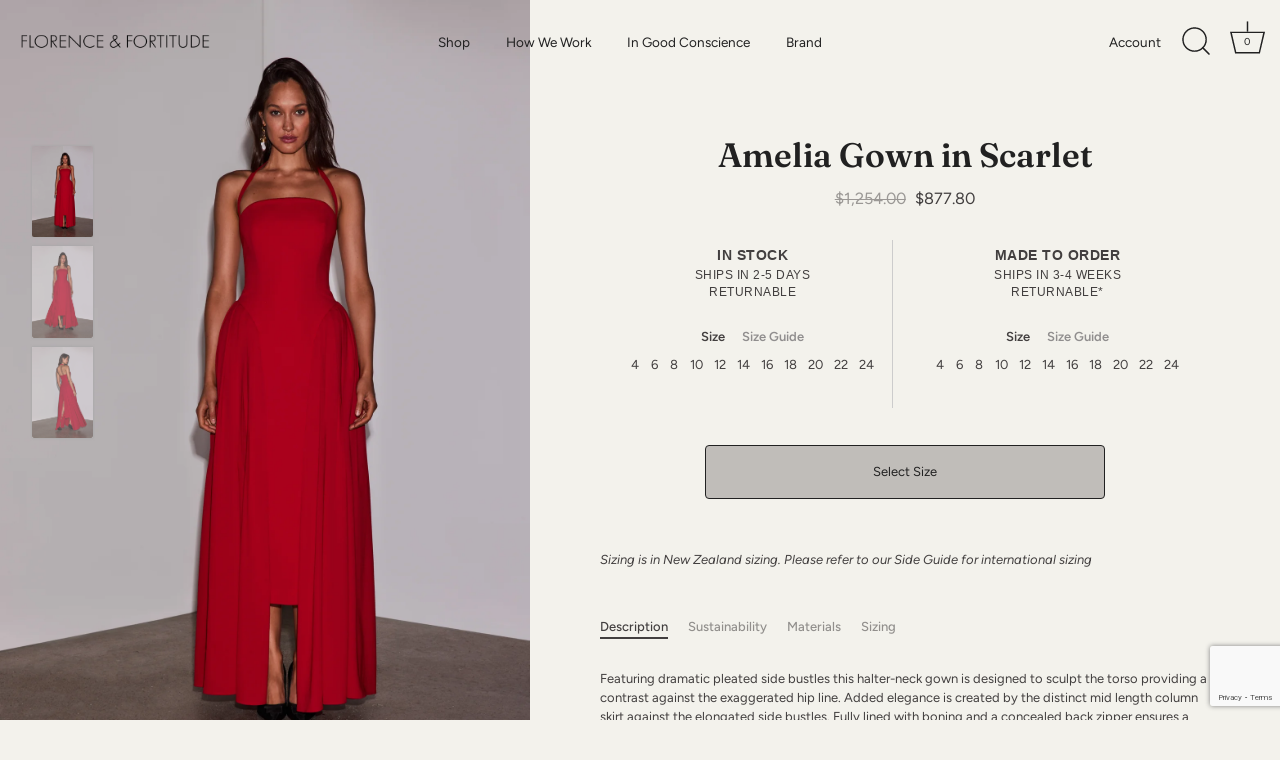

--- FILE ---
content_type: text/html; charset=utf-8
request_url: https://florenceandfortitude.com/products/amelia-gown-in-scarlet
body_size: 35108
content:
<!doctype html>
<html class="no-js" lang="en">
<head>
  <!-- Showcase 5.5.1 --> 

  <meta charset="utf-8" />
<meta name="viewport" content="width=device-width,initial-scale=1.0" />
<meta http-equiv="X-UA-Compatible" content="IE=edge">

<link rel="preconnect" href="https://cdn.shopify.com" crossorigin>
<link rel="preconnect" href="https://fonts.shopify.com" crossorigin>
<link rel="preconnect" href="https://monorail-edge.shopifysvc.com"><link rel="preload" as="font" href="//florenceandfortitude.com/cdn/fonts/figtree/figtree_n4.3c0838aba1701047e60be6a99a1b0a40ce9b8419.woff2" type="font/woff2" crossorigin><link rel="preload" as="font" href="//florenceandfortitude.com/cdn/fonts/figtree/figtree_n4.3c0838aba1701047e60be6a99a1b0a40ce9b8419.woff2" type="font/woff2" crossorigin><link rel="preload" as="font" href="//florenceandfortitude.com/cdn/fonts/fraunces/fraunces_n6.69791a9f00600e5a1e56a6f64efc9d10a28b9c92.woff2" type="font/woff2" crossorigin><link rel="preload" as="font" href="//florenceandfortitude.com/cdn/fonts/jost/jost_n4.d47a1b6347ce4a4c9f437608011273009d91f2b7.woff2" type="font/woff2" crossorigin><link rel="preload" href="//florenceandfortitude.com/cdn/shop/t/62/assets/vendor.min.js?v=168793708584985561481763679932" as="script">
<link rel="preload" href="//florenceandfortitude.com/cdn/shop/t/62/assets/theme.js?v=23303036525062410981763679932" as="script"><link rel="canonical" href="https://florenceandfortitude.com/products/amelia-gown-in-scarlet" /><link rel="icon" href="//florenceandfortitude.com/cdn/shop/files/Favicon.png?crop=center&height=48&v=1679364345&width=48" type="image/png"><meta name="description" content="Featuring dramatic pleated side bustles this halter-neck gown is designed to sculpt the torso providing a contrast against the exaggerated hip line. Added elegance is created by the distinct mid length column skirt against the elongated side bustles. Fully lined with boning and a concealed back zipper ensures a smooth ">
<style>
    @font-face {
  font-family: Figtree;
  font-weight: 400;
  font-style: normal;
  font-display: swap;
  src: url("//florenceandfortitude.com/cdn/fonts/figtree/figtree_n4.3c0838aba1701047e60be6a99a1b0a40ce9b8419.woff2") format("woff2"),
       url("//florenceandfortitude.com/cdn/fonts/figtree/figtree_n4.c0575d1db21fc3821f17fd6617d3dee552312137.woff") format("woff");
}

    @font-face {
  font-family: Figtree;
  font-weight: 500;
  font-style: normal;
  font-display: swap;
  src: url("//florenceandfortitude.com/cdn/fonts/figtree/figtree_n5.3b6b7df38aa5986536945796e1f947445832047c.woff2") format("woff2"),
       url("//florenceandfortitude.com/cdn/fonts/figtree/figtree_n5.f26bf6dcae278b0ed902605f6605fa3338e81dab.woff") format("woff");
}

    @font-face {
  font-family: Figtree;
  font-weight: 600;
  font-style: normal;
  font-display: swap;
  src: url("//florenceandfortitude.com/cdn/fonts/figtree/figtree_n6.9d1ea52bb49a0a86cfd1b0383d00f83d3fcc14de.woff2") format("woff2"),
       url("//florenceandfortitude.com/cdn/fonts/figtree/figtree_n6.f0fcdea525a0e47b2ae4ab645832a8e8a96d31d3.woff") format("woff");
}

    @font-face {
  font-family: Figtree;
  font-weight: 700;
  font-style: normal;
  font-display: swap;
  src: url("//florenceandfortitude.com/cdn/fonts/figtree/figtree_n7.2fd9bfe01586148e644724096c9d75e8c7a90e55.woff2") format("woff2"),
       url("//florenceandfortitude.com/cdn/fonts/figtree/figtree_n7.ea05de92d862f9594794ab281c4c3a67501ef5fc.woff") format("woff");
}

    @font-face {
  font-family: Figtree;
  font-weight: 400;
  font-style: italic;
  font-display: swap;
  src: url("//florenceandfortitude.com/cdn/fonts/figtree/figtree_i4.89f7a4275c064845c304a4cf8a4a586060656db2.woff2") format("woff2"),
       url("//florenceandfortitude.com/cdn/fonts/figtree/figtree_i4.6f955aaaafc55a22ffc1f32ecf3756859a5ad3e2.woff") format("woff");
}

    @font-face {
  font-family: Figtree;
  font-weight: 700;
  font-style: italic;
  font-display: swap;
  src: url("//florenceandfortitude.com/cdn/fonts/figtree/figtree_i7.06add7096a6f2ab742e09ec7e498115904eda1fe.woff2") format("woff2"),
       url("//florenceandfortitude.com/cdn/fonts/figtree/figtree_i7.ee584b5fcaccdbb5518c0228158941f8df81b101.woff") format("woff");
}

    @font-face {
  font-family: Fraunces;
  font-weight: 600;
  font-style: normal;
  font-display: swap;
  src: url("//florenceandfortitude.com/cdn/fonts/fraunces/fraunces_n6.69791a9f00600e5a1e56a6f64efc9d10a28b9c92.woff2") format("woff2"),
       url("//florenceandfortitude.com/cdn/fonts/fraunces/fraunces_n6.e87d336d46d99db17df56f1dc77d222effffa1f3.woff") format("woff");
}

    @font-face {
  font-family: Figtree;
  font-weight: 400;
  font-style: normal;
  font-display: swap;
  src: url("//florenceandfortitude.com/cdn/fonts/figtree/figtree_n4.3c0838aba1701047e60be6a99a1b0a40ce9b8419.woff2") format("woff2"),
       url("//florenceandfortitude.com/cdn/fonts/figtree/figtree_n4.c0575d1db21fc3821f17fd6617d3dee552312137.woff") format("woff");
}

    @font-face {
  font-family: Jost;
  font-weight: 400;
  font-style: normal;
  font-display: swap;
  src: url("//florenceandfortitude.com/cdn/fonts/jost/jost_n4.d47a1b6347ce4a4c9f437608011273009d91f2b7.woff2") format("woff2"),
       url("//florenceandfortitude.com/cdn/fonts/jost/jost_n4.791c46290e672b3f85c3d1c651ef2efa3819eadd.woff") format("woff");
}

  </style>
  
  <meta name="theme-color" content="#e8e4df">

  <title>
    Amelia Gown in Scarlet &ndash; Florence &amp; Fortitude
  </title>

  <meta property="og:site_name" content="Florence &amp; Fortitude">
<meta property="og:url" content="https://florenceandfortitude.com/products/amelia-gown-in-scarlet">
<meta property="og:title" content="Amelia Gown in Scarlet">
<meta property="og:type" content="product">
<meta property="og:description" content="Featuring dramatic pleated side bustles this halter-neck gown is designed to sculpt the torso providing a contrast against the exaggerated hip line. Added elegance is created by the distinct mid length column skirt against the elongated side bustles. Fully lined with boning and a concealed back zipper ensures a smooth "><meta property="og:image" content="http://florenceandfortitude.com/cdn/shop/products/AmeliaGowninScarlet-01_1200x1200.jpg?v=1675652286">
  <meta property="og:image:secure_url" content="https://florenceandfortitude.com/cdn/shop/products/AmeliaGowninScarlet-01_1200x1200.jpg?v=1675652286">
  <meta property="og:image:width" content="1667">
  <meta property="og:image:height" content="2500"><meta property="og:price:amount" content="877.80">
  <meta property="og:price:currency" content="USD"><meta name="twitter:card" content="summary_large_image">
<meta name="twitter:title" content="Amelia Gown in Scarlet">
<meta name="twitter:description" content="Featuring dramatic pleated side bustles this halter-neck gown is designed to sculpt the torso providing a contrast against the exaggerated hip line. Added elegance is created by the distinct mid length column skirt against the elongated side bustles. Fully lined with boning and a concealed back zipper ensures a smooth ">


  <style data-shopify>
    :root {
      --viewport-height: 100vh;
      --viewport-height-first-section: 100vh;
      --nav-height: 0;
    }
  </style>

  <link href="//florenceandfortitude.com/cdn/shop/t/62/assets/styles.css?v=48451690200033360861763681498" rel="stylesheet" type="text/css" media="all" />
  <link href="//florenceandfortitude.com/cdn/shop/t/62/assets/styles-zh.css?v=43374817091479633151763679932" rel="stylesheet" type="text/css" media="all" />
  

  <script>window.performance && window.performance.mark && window.performance.mark('shopify.content_for_header.start');</script><meta name="google-site-verification" content="s9N039sHrCnS5wAcGLgwcqMYBK8pZL_vf_G2cd5YF_g">
<meta id="shopify-digital-wallet" name="shopify-digital-wallet" content="/25170903076/digital_wallets/dialog">
<link rel="alternate" hreflang="x-default" href="https://florenceandfortitude.com/products/amelia-gown-in-scarlet">
<link rel="alternate" hreflang="en" href="https://florenceandfortitude.com/products/amelia-gown-in-scarlet">
<link rel="alternate" hreflang="en-US" href="https://florenceandfortitude.com/en-us/products/amelia-gown-in-scarlet">
<link rel="alternate" type="application/json+oembed" href="https://florenceandfortitude.com/products/amelia-gown-in-scarlet.oembed">
<script async="async" src="/checkouts/internal/preloads.js?locale=en-NZ"></script>
<script id="shopify-features" type="application/json">{"accessToken":"caa8c699fbc6d8b46edad5bdc6a1f9f4","betas":["rich-media-storefront-analytics"],"domain":"florenceandfortitude.com","predictiveSearch":true,"shopId":25170903076,"locale":"en"}</script>
<script>var Shopify = Shopify || {};
Shopify.shop = "flo-and-fort.myshopify.com";
Shopify.locale = "en";
Shopify.currency = {"active":"USD","rate":"1.0"};
Shopify.country = "NZ";
Shopify.theme = {"name":"November Sale 2025 website","id":167369965604,"schema_name":"Showcase","schema_version":"5.5.1","theme_store_id":null,"role":"main"};
Shopify.theme.handle = "null";
Shopify.theme.style = {"id":null,"handle":null};
Shopify.cdnHost = "florenceandfortitude.com/cdn";
Shopify.routes = Shopify.routes || {};
Shopify.routes.root = "/";</script>
<script type="module">!function(o){(o.Shopify=o.Shopify||{}).modules=!0}(window);</script>
<script>!function(o){function n(){var o=[];function n(){o.push(Array.prototype.slice.apply(arguments))}return n.q=o,n}var t=o.Shopify=o.Shopify||{};t.loadFeatures=n(),t.autoloadFeatures=n()}(window);</script>
<script id="shop-js-analytics" type="application/json">{"pageType":"product"}</script>
<script defer="defer" async type="module" src="//florenceandfortitude.com/cdn/shopifycloud/shop-js/modules/v2/client.init-shop-cart-sync_BdyHc3Nr.en.esm.js"></script>
<script defer="defer" async type="module" src="//florenceandfortitude.com/cdn/shopifycloud/shop-js/modules/v2/chunk.common_Daul8nwZ.esm.js"></script>
<script type="module">
  await import("//florenceandfortitude.com/cdn/shopifycloud/shop-js/modules/v2/client.init-shop-cart-sync_BdyHc3Nr.en.esm.js");
await import("//florenceandfortitude.com/cdn/shopifycloud/shop-js/modules/v2/chunk.common_Daul8nwZ.esm.js");

  window.Shopify.SignInWithShop?.initShopCartSync?.({"fedCMEnabled":true,"windoidEnabled":true});

</script>
<script>(function() {
  var isLoaded = false;
  function asyncLoad() {
    if (isLoaded) return;
    isLoaded = true;
    var urls = ["https:\/\/static.klaviyo.com\/onsite\/js\/klaviyo.js?company_id=SZPMdE\u0026shop=flo-and-fort.myshopify.com"];
    for (var i = 0; i < urls.length; i++) {
      var s = document.createElement('script');
      s.type = 'text/javascript';
      s.async = true;
      s.src = urls[i];
      var x = document.getElementsByTagName('script')[0];
      x.parentNode.insertBefore(s, x);
    }
  };
  if(window.attachEvent) {
    window.attachEvent('onload', asyncLoad);
  } else {
    window.addEventListener('load', asyncLoad, false);
  }
})();</script>
<script id="__st">var __st={"a":25170903076,"offset":46800,"reqid":"7a0ae473-08e4-49ea-a4d9-3bf6e258f714-1768979682","pageurl":"florenceandfortitude.com\/products\/amelia-gown-in-scarlet","u":"d719b68960f8","p":"product","rtyp":"product","rid":7241605382180};</script>
<script>window.ShopifyPaypalV4VisibilityTracking = true;</script>
<script id="captcha-bootstrap">!function(){'use strict';const t='contact',e='account',n='new_comment',o=[[t,t],['blogs',n],['comments',n],[t,'customer']],c=[[e,'customer_login'],[e,'guest_login'],[e,'recover_customer_password'],[e,'create_customer']],r=t=>t.map((([t,e])=>`form[action*='/${t}']:not([data-nocaptcha='true']) input[name='form_type'][value='${e}']`)).join(','),a=t=>()=>t?[...document.querySelectorAll(t)].map((t=>t.form)):[];function s(){const t=[...o],e=r(t);return a(e)}const i='password',u='form_key',d=['recaptcha-v3-token','g-recaptcha-response','h-captcha-response',i],f=()=>{try{return window.sessionStorage}catch{return}},m='__shopify_v',_=t=>t.elements[u];function p(t,e,n=!1){try{const o=window.sessionStorage,c=JSON.parse(o.getItem(e)),{data:r}=function(t){const{data:e,action:n}=t;return t[m]||n?{data:e,action:n}:{data:t,action:n}}(c);for(const[e,n]of Object.entries(r))t.elements[e]&&(t.elements[e].value=n);n&&o.removeItem(e)}catch(o){console.error('form repopulation failed',{error:o})}}const l='form_type',E='cptcha';function T(t){t.dataset[E]=!0}const w=window,h=w.document,L='Shopify',v='ce_forms',y='captcha';let A=!1;((t,e)=>{const n=(g='f06e6c50-85a8-45c8-87d0-21a2b65856fe',I='https://cdn.shopify.com/shopifycloud/storefront-forms-hcaptcha/ce_storefront_forms_captcha_hcaptcha.v1.5.2.iife.js',D={infoText:'Protected by hCaptcha',privacyText:'Privacy',termsText:'Terms'},(t,e,n)=>{const o=w[L][v],c=o.bindForm;if(c)return c(t,g,e,D).then(n);var r;o.q.push([[t,g,e,D],n]),r=I,A||(h.body.append(Object.assign(h.createElement('script'),{id:'captcha-provider',async:!0,src:r})),A=!0)});var g,I,D;w[L]=w[L]||{},w[L][v]=w[L][v]||{},w[L][v].q=[],w[L][y]=w[L][y]||{},w[L][y].protect=function(t,e){n(t,void 0,e),T(t)},Object.freeze(w[L][y]),function(t,e,n,w,h,L){const[v,y,A,g]=function(t,e,n){const i=e?o:[],u=t?c:[],d=[...i,...u],f=r(d),m=r(i),_=r(d.filter((([t,e])=>n.includes(e))));return[a(f),a(m),a(_),s()]}(w,h,L),I=t=>{const e=t.target;return e instanceof HTMLFormElement?e:e&&e.form},D=t=>v().includes(t);t.addEventListener('submit',(t=>{const e=I(t);if(!e)return;const n=D(e)&&!e.dataset.hcaptchaBound&&!e.dataset.recaptchaBound,o=_(e),c=g().includes(e)&&(!o||!o.value);(n||c)&&t.preventDefault(),c&&!n&&(function(t){try{if(!f())return;!function(t){const e=f();if(!e)return;const n=_(t);if(!n)return;const o=n.value;o&&e.removeItem(o)}(t);const e=Array.from(Array(32),(()=>Math.random().toString(36)[2])).join('');!function(t,e){_(t)||t.append(Object.assign(document.createElement('input'),{type:'hidden',name:u})),t.elements[u].value=e}(t,e),function(t,e){const n=f();if(!n)return;const o=[...t.querySelectorAll(`input[type='${i}']`)].map((({name:t})=>t)),c=[...d,...o],r={};for(const[a,s]of new FormData(t).entries())c.includes(a)||(r[a]=s);n.setItem(e,JSON.stringify({[m]:1,action:t.action,data:r}))}(t,e)}catch(e){console.error('failed to persist form',e)}}(e),e.submit())}));const S=(t,e)=>{t&&!t.dataset[E]&&(n(t,e.some((e=>e===t))),T(t))};for(const o of['focusin','change'])t.addEventListener(o,(t=>{const e=I(t);D(e)&&S(e,y())}));const B=e.get('form_key'),M=e.get(l),P=B&&M;t.addEventListener('DOMContentLoaded',(()=>{const t=y();if(P)for(const e of t)e.elements[l].value===M&&p(e,B);[...new Set([...A(),...v().filter((t=>'true'===t.dataset.shopifyCaptcha))])].forEach((e=>S(e,t)))}))}(h,new URLSearchParams(w.location.search),n,t,e,['guest_login'])})(!0,!0)}();</script>
<script integrity="sha256-4kQ18oKyAcykRKYeNunJcIwy7WH5gtpwJnB7kiuLZ1E=" data-source-attribution="shopify.loadfeatures" defer="defer" src="//florenceandfortitude.com/cdn/shopifycloud/storefront/assets/storefront/load_feature-a0a9edcb.js" crossorigin="anonymous"></script>
<script data-source-attribution="shopify.dynamic_checkout.dynamic.init">var Shopify=Shopify||{};Shopify.PaymentButton=Shopify.PaymentButton||{isStorefrontPortableWallets:!0,init:function(){window.Shopify.PaymentButton.init=function(){};var t=document.createElement("script");t.src="https://florenceandfortitude.com/cdn/shopifycloud/portable-wallets/latest/portable-wallets.en.js",t.type="module",document.head.appendChild(t)}};
</script>
<script data-source-attribution="shopify.dynamic_checkout.buyer_consent">
  function portableWalletsHideBuyerConsent(e){var t=document.getElementById("shopify-buyer-consent"),n=document.getElementById("shopify-subscription-policy-button");t&&n&&(t.classList.add("hidden"),t.setAttribute("aria-hidden","true"),n.removeEventListener("click",e))}function portableWalletsShowBuyerConsent(e){var t=document.getElementById("shopify-buyer-consent"),n=document.getElementById("shopify-subscription-policy-button");t&&n&&(t.classList.remove("hidden"),t.removeAttribute("aria-hidden"),n.addEventListener("click",e))}window.Shopify?.PaymentButton&&(window.Shopify.PaymentButton.hideBuyerConsent=portableWalletsHideBuyerConsent,window.Shopify.PaymentButton.showBuyerConsent=portableWalletsShowBuyerConsent);
</script>
<script data-source-attribution="shopify.dynamic_checkout.cart.bootstrap">document.addEventListener("DOMContentLoaded",(function(){function t(){return document.querySelector("shopify-accelerated-checkout-cart, shopify-accelerated-checkout")}if(t())Shopify.PaymentButton.init();else{new MutationObserver((function(e,n){t()&&(Shopify.PaymentButton.init(),n.disconnect())})).observe(document.body,{childList:!0,subtree:!0})}}));
</script>
<link id="shopify-accelerated-checkout-styles" rel="stylesheet" media="screen" href="https://florenceandfortitude.com/cdn/shopifycloud/portable-wallets/latest/accelerated-checkout-backwards-compat.css" crossorigin="anonymous">
<style id="shopify-accelerated-checkout-cart">
        #shopify-buyer-consent {
  margin-top: 1em;
  display: inline-block;
  width: 100%;
}

#shopify-buyer-consent.hidden {
  display: none;
}

#shopify-subscription-policy-button {
  background: none;
  border: none;
  padding: 0;
  text-decoration: underline;
  font-size: inherit;
  cursor: pointer;
}

#shopify-subscription-policy-button::before {
  box-shadow: none;
}

      </style>

<script>window.performance && window.performance.mark && window.performance.mark('shopify.content_for_header.end');</script>

  <script>
    document.documentElement.className = document.documentElement.className.replace('no-js', 'js');
    window.theme = window.theme || {};
    
      theme.money_format_with_code_preference = "${{amount}}";
    
    theme.money_format = "${{amount}}";
    theme.money_container = '.theme-money';
    theme.strings = {
      previous: "Previous",
      next: "Next",
      close: "Close",
      addressError: "Error looking up that address",
      addressNoResults: "No results for that address",
      addressQueryLimit: "You have exceeded the Google API usage limit. Consider upgrading to a \u003ca href=\"https:\/\/developers.google.com\/maps\/premium\/usage-limits\"\u003ePremium Plan\u003c\/a\u003e.",
      authError: "There was a problem authenticating your Google Maps API Key.",
      back: "Back",
      cartConfirmation: "You must agree to the terms and conditions before continuing.",
      loadMore: "Load more",
      infiniteScrollNoMore: "No more results",
      priceNonExistent: "Unavailable",
      buttonDefault: "Add to Cart",
      buttonPreorder: "Pre-order",
      buttonNoStock: "Made to order",
      buttonNoVariant: "Unavailable",
      variantNoStock: "Sold out",
      unitPriceSeparator: " \/ ",
      colorBoxPrevious: "Previous",
      colorBoxNext: "Next",
      colorBoxClose: "Close",
      navigateHome: "Home",
      productAddingToCart: "Adding",
      productAddedToCart: "Added to cart",
      popupWasAdded: "was added to your cart",
      popupCheckout: "Checkout",
      popupContinueShopping: "Continue shopping",
      onlyXLeft: "[[ quantity ]] in stock",
      priceSoldOut: "Sold Out",
      inventoryLowStock: "Low stock",
      inventoryInStock: "In stock",
      loading: "Loading...",
      viewCart: "View cart",
      page: "Page {{ page }}",
      imageSlider: "Image slider",
      clearAll: "Clear all"
    };
    theme.routes = {
      root_url: '/',
      cart_url: '/cart',
      cart_add_url: '/cart/add',
      checkout: '/checkout'
    };
    theme.settings = {
      animationEnabledDesktop: true,
      animationEnabledMobile: true
    };

    theme.checkViewportFillers = function(){
      var toggleState = false;
      var elPageContent = document.getElementById('page-content');
      if(elPageContent) {
        var elOverlapSection = elPageContent.querySelector('.header-overlap-section');
        if (elOverlapSection) {
          var padding = parseInt(getComputedStyle(elPageContent).getPropertyValue('padding-top'));
          toggleState = ((Math.round(elOverlapSection.offsetTop) - padding) === 0);
        }
      }
      if(toggleState) {
        document.getElementsByTagName('body')[0].classList.add('header-section-overlap');
      } else {
        document.getElementsByTagName('body')[0].classList.remove('header-section-overlap');
      }
    };

    theme.assessAltLogo = function(){
      var elsOverlappers = document.querySelectorAll('.needs-alt-logo');
      var useAltLogo = false;
      if(elsOverlappers.length) {
        var elSiteControl = document.querySelector('#site-control');
        var elSiteControlInner = document.querySelector('#site-control .site-control__inner');
        var headerMid = elSiteControlInner.offsetTop + elSiteControl.offsetTop + elSiteControlInner.offsetHeight / 2;
        Array.prototype.forEach.call(elsOverlappers, function(el, i){
          var thisTop = el.getBoundingClientRect().top;
          var thisBottom = thisTop + el.offsetHeight;
          if(headerMid > thisTop && headerMid < thisBottom) {
            useAltLogo = true;
            return false;
          }
        });
      }
      if(useAltLogo) {
        document.getElementsByTagName('body')[0].classList.add('use-alt-logo');
      } else {
        document.getElementsByTagName('body')[0].classList.remove('use-alt-logo');
      }
    };
  </script>
<!-- BEGIN app block: shopify://apps/currency-converter/blocks/app-embed-block/a56d6bd1-e9df-4a4a-b98e-e9bb5c43a042 --><script>
    window.codeblackbelt = window.codeblackbelt || {};
    window.codeblackbelt.shop = window.codeblackbelt.shop || 'flo-and-fort.myshopify.com';
    </script><script src="//cdn.codeblackbelt.com/widgets/currency-converter-plus/main.min.js?version=2026012120+1300" async></script>
<!-- END app block --><!-- BEGIN app block: shopify://apps/klaviyo-email-marketing-sms/blocks/klaviyo-onsite-embed/2632fe16-c075-4321-a88b-50b567f42507 -->












  <script async src="https://static.klaviyo.com/onsite/js/SZPMdE/klaviyo.js?company_id=SZPMdE"></script>
  <script>!function(){if(!window.klaviyo){window._klOnsite=window._klOnsite||[];try{window.klaviyo=new Proxy({},{get:function(n,i){return"push"===i?function(){var n;(n=window._klOnsite).push.apply(n,arguments)}:function(){for(var n=arguments.length,o=new Array(n),w=0;w<n;w++)o[w]=arguments[w];var t="function"==typeof o[o.length-1]?o.pop():void 0,e=new Promise((function(n){window._klOnsite.push([i].concat(o,[function(i){t&&t(i),n(i)}]))}));return e}}})}catch(n){window.klaviyo=window.klaviyo||[],window.klaviyo.push=function(){var n;(n=window._klOnsite).push.apply(n,arguments)}}}}();</script>

  
    <script id="viewed_product">
      if (item == null) {
        var _learnq = _learnq || [];

        var MetafieldReviews = null
        var MetafieldYotpoRating = null
        var MetafieldYotpoCount = null
        var MetafieldLooxRating = null
        var MetafieldLooxCount = null
        var okendoProduct = null
        var okendoProductReviewCount = null
        var okendoProductReviewAverageValue = null
        try {
          // The following fields are used for Customer Hub recently viewed in order to add reviews.
          // This information is not part of __kla_viewed. Instead, it is part of __kla_viewed_reviewed_items
          MetafieldReviews = {};
          MetafieldYotpoRating = null
          MetafieldYotpoCount = null
          MetafieldLooxRating = null
          MetafieldLooxCount = null

          okendoProduct = null
          // If the okendo metafield is not legacy, it will error, which then requires the new json formatted data
          if (okendoProduct && 'error' in okendoProduct) {
            okendoProduct = null
          }
          okendoProductReviewCount = okendoProduct ? okendoProduct.reviewCount : null
          okendoProductReviewAverageValue = okendoProduct ? okendoProduct.reviewAverageValue : null
        } catch (error) {
          console.error('Error in Klaviyo onsite reviews tracking:', error);
        }

        var item = {
          Name: "Amelia Gown in Scarlet",
          ProductID: 7241605382180,
          Categories: ["Dresses","In Stock","Made-to-Order","Much Loved Styles","Occasion","Shop All","Shop with sidebar","Shop with simple filters","Softly Constructed"],
          ImageURL: "https://florenceandfortitude.com/cdn/shop/products/AmeliaGowninScarlet-01_grande.jpg?v=1675652286",
          URL: "https://florenceandfortitude.com/products/amelia-gown-in-scarlet",
          Brand: "Florence \u0026 Fortitude",
          Price: "$877.80",
          Value: "877.80",
          CompareAtPrice: "$1,254.00"
        };
        _learnq.push(['track', 'Viewed Product', item]);
        _learnq.push(['trackViewedItem', {
          Title: item.Name,
          ItemId: item.ProductID,
          Categories: item.Categories,
          ImageUrl: item.ImageURL,
          Url: item.URL,
          Metadata: {
            Brand: item.Brand,
            Price: item.Price,
            Value: item.Value,
            CompareAtPrice: item.CompareAtPrice
          },
          metafields:{
            reviews: MetafieldReviews,
            yotpo:{
              rating: MetafieldYotpoRating,
              count: MetafieldYotpoCount,
            },
            loox:{
              rating: MetafieldLooxRating,
              count: MetafieldLooxCount,
            },
            okendo: {
              rating: okendoProductReviewAverageValue,
              count: okendoProductReviewCount,
            }
          }
        }]);
      }
    </script>
  




  <script>
    window.klaviyoReviewsProductDesignMode = false
  </script>







<!-- END app block --><link href="https://monorail-edge.shopifysvc.com" rel="dns-prefetch">
<script>(function(){if ("sendBeacon" in navigator && "performance" in window) {try {var session_token_from_headers = performance.getEntriesByType('navigation')[0].serverTiming.find(x => x.name == '_s').description;} catch {var session_token_from_headers = undefined;}var session_cookie_matches = document.cookie.match(/_shopify_s=([^;]*)/);var session_token_from_cookie = session_cookie_matches && session_cookie_matches.length === 2 ? session_cookie_matches[1] : "";var session_token = session_token_from_headers || session_token_from_cookie || "";function handle_abandonment_event(e) {var entries = performance.getEntries().filter(function(entry) {return /monorail-edge.shopifysvc.com/.test(entry.name);});if (!window.abandonment_tracked && entries.length === 0) {window.abandonment_tracked = true;var currentMs = Date.now();var navigation_start = performance.timing.navigationStart;var payload = {shop_id: 25170903076,url: window.location.href,navigation_start,duration: currentMs - navigation_start,session_token,page_type: "product"};window.navigator.sendBeacon("https://monorail-edge.shopifysvc.com/v1/produce", JSON.stringify({schema_id: "online_store_buyer_site_abandonment/1.1",payload: payload,metadata: {event_created_at_ms: currentMs,event_sent_at_ms: currentMs}}));}}window.addEventListener('pagehide', handle_abandonment_event);}}());</script>
<script id="web-pixels-manager-setup">(function e(e,d,r,n,o){if(void 0===o&&(o={}),!Boolean(null===(a=null===(i=window.Shopify)||void 0===i?void 0:i.analytics)||void 0===a?void 0:a.replayQueue)){var i,a;window.Shopify=window.Shopify||{};var t=window.Shopify;t.analytics=t.analytics||{};var s=t.analytics;s.replayQueue=[],s.publish=function(e,d,r){return s.replayQueue.push([e,d,r]),!0};try{self.performance.mark("wpm:start")}catch(e){}var l=function(){var e={modern:/Edge?\/(1{2}[4-9]|1[2-9]\d|[2-9]\d{2}|\d{4,})\.\d+(\.\d+|)|Firefox\/(1{2}[4-9]|1[2-9]\d|[2-9]\d{2}|\d{4,})\.\d+(\.\d+|)|Chrom(ium|e)\/(9{2}|\d{3,})\.\d+(\.\d+|)|(Maci|X1{2}).+ Version\/(15\.\d+|(1[6-9]|[2-9]\d|\d{3,})\.\d+)([,.]\d+|)( \(\w+\)|)( Mobile\/\w+|) Safari\/|Chrome.+OPR\/(9{2}|\d{3,})\.\d+\.\d+|(CPU[ +]OS|iPhone[ +]OS|CPU[ +]iPhone|CPU IPhone OS|CPU iPad OS)[ +]+(15[._]\d+|(1[6-9]|[2-9]\d|\d{3,})[._]\d+)([._]\d+|)|Android:?[ /-](13[3-9]|1[4-9]\d|[2-9]\d{2}|\d{4,})(\.\d+|)(\.\d+|)|Android.+Firefox\/(13[5-9]|1[4-9]\d|[2-9]\d{2}|\d{4,})\.\d+(\.\d+|)|Android.+Chrom(ium|e)\/(13[3-9]|1[4-9]\d|[2-9]\d{2}|\d{4,})\.\d+(\.\d+|)|SamsungBrowser\/([2-9]\d|\d{3,})\.\d+/,legacy:/Edge?\/(1[6-9]|[2-9]\d|\d{3,})\.\d+(\.\d+|)|Firefox\/(5[4-9]|[6-9]\d|\d{3,})\.\d+(\.\d+|)|Chrom(ium|e)\/(5[1-9]|[6-9]\d|\d{3,})\.\d+(\.\d+|)([\d.]+$|.*Safari\/(?![\d.]+ Edge\/[\d.]+$))|(Maci|X1{2}).+ Version\/(10\.\d+|(1[1-9]|[2-9]\d|\d{3,})\.\d+)([,.]\d+|)( \(\w+\)|)( Mobile\/\w+|) Safari\/|Chrome.+OPR\/(3[89]|[4-9]\d|\d{3,})\.\d+\.\d+|(CPU[ +]OS|iPhone[ +]OS|CPU[ +]iPhone|CPU IPhone OS|CPU iPad OS)[ +]+(10[._]\d+|(1[1-9]|[2-9]\d|\d{3,})[._]\d+)([._]\d+|)|Android:?[ /-](13[3-9]|1[4-9]\d|[2-9]\d{2}|\d{4,})(\.\d+|)(\.\d+|)|Mobile Safari.+OPR\/([89]\d|\d{3,})\.\d+\.\d+|Android.+Firefox\/(13[5-9]|1[4-9]\d|[2-9]\d{2}|\d{4,})\.\d+(\.\d+|)|Android.+Chrom(ium|e)\/(13[3-9]|1[4-9]\d|[2-9]\d{2}|\d{4,})\.\d+(\.\d+|)|Android.+(UC? ?Browser|UCWEB|U3)[ /]?(15\.([5-9]|\d{2,})|(1[6-9]|[2-9]\d|\d{3,})\.\d+)\.\d+|SamsungBrowser\/(5\.\d+|([6-9]|\d{2,})\.\d+)|Android.+MQ{2}Browser\/(14(\.(9|\d{2,})|)|(1[5-9]|[2-9]\d|\d{3,})(\.\d+|))(\.\d+|)|K[Aa][Ii]OS\/(3\.\d+|([4-9]|\d{2,})\.\d+)(\.\d+|)/},d=e.modern,r=e.legacy,n=navigator.userAgent;return n.match(d)?"modern":n.match(r)?"legacy":"unknown"}(),u="modern"===l?"modern":"legacy",c=(null!=n?n:{modern:"",legacy:""})[u],f=function(e){return[e.baseUrl,"/wpm","/b",e.hashVersion,"modern"===e.buildTarget?"m":"l",".js"].join("")}({baseUrl:d,hashVersion:r,buildTarget:u}),m=function(e){var d=e.version,r=e.bundleTarget,n=e.surface,o=e.pageUrl,i=e.monorailEndpoint;return{emit:function(e){var a=e.status,t=e.errorMsg,s=(new Date).getTime(),l=JSON.stringify({metadata:{event_sent_at_ms:s},events:[{schema_id:"web_pixels_manager_load/3.1",payload:{version:d,bundle_target:r,page_url:o,status:a,surface:n,error_msg:t},metadata:{event_created_at_ms:s}}]});if(!i)return console&&console.warn&&console.warn("[Web Pixels Manager] No Monorail endpoint provided, skipping logging."),!1;try{return self.navigator.sendBeacon.bind(self.navigator)(i,l)}catch(e){}var u=new XMLHttpRequest;try{return u.open("POST",i,!0),u.setRequestHeader("Content-Type","text/plain"),u.send(l),!0}catch(e){return console&&console.warn&&console.warn("[Web Pixels Manager] Got an unhandled error while logging to Monorail."),!1}}}}({version:r,bundleTarget:l,surface:e.surface,pageUrl:self.location.href,monorailEndpoint:e.monorailEndpoint});try{o.browserTarget=l,function(e){var d=e.src,r=e.async,n=void 0===r||r,o=e.onload,i=e.onerror,a=e.sri,t=e.scriptDataAttributes,s=void 0===t?{}:t,l=document.createElement("script"),u=document.querySelector("head"),c=document.querySelector("body");if(l.async=n,l.src=d,a&&(l.integrity=a,l.crossOrigin="anonymous"),s)for(var f in s)if(Object.prototype.hasOwnProperty.call(s,f))try{l.dataset[f]=s[f]}catch(e){}if(o&&l.addEventListener("load",o),i&&l.addEventListener("error",i),u)u.appendChild(l);else{if(!c)throw new Error("Did not find a head or body element to append the script");c.appendChild(l)}}({src:f,async:!0,onload:function(){if(!function(){var e,d;return Boolean(null===(d=null===(e=window.Shopify)||void 0===e?void 0:e.analytics)||void 0===d?void 0:d.initialized)}()){var d=window.webPixelsManager.init(e)||void 0;if(d){var r=window.Shopify.analytics;r.replayQueue.forEach((function(e){var r=e[0],n=e[1],o=e[2];d.publishCustomEvent(r,n,o)})),r.replayQueue=[],r.publish=d.publishCustomEvent,r.visitor=d.visitor,r.initialized=!0}}},onerror:function(){return m.emit({status:"failed",errorMsg:"".concat(f," has failed to load")})},sri:function(e){var d=/^sha384-[A-Za-z0-9+/=]+$/;return"string"==typeof e&&d.test(e)}(c)?c:"",scriptDataAttributes:o}),m.emit({status:"loading"})}catch(e){m.emit({status:"failed",errorMsg:(null==e?void 0:e.message)||"Unknown error"})}}})({shopId: 25170903076,storefrontBaseUrl: "https://florenceandfortitude.com",extensionsBaseUrl: "https://extensions.shopifycdn.com/cdn/shopifycloud/web-pixels-manager",monorailEndpoint: "https://monorail-edge.shopifysvc.com/unstable/produce_batch",surface: "storefront-renderer",enabledBetaFlags: ["2dca8a86"],webPixelsConfigList: [{"id":"337215524","configuration":"{\"config\":\"{\\\"pixel_id\\\":\\\"AW-586515459\\\",\\\"target_country\\\":\\\"NZ\\\",\\\"gtag_events\\\":[{\\\"type\\\":\\\"begin_checkout\\\",\\\"action_label\\\":\\\"AW-586515459\\\/VwafCNaayZMYEIOI1pcC\\\"},{\\\"type\\\":\\\"search\\\",\\\"action_label\\\":\\\"AW-586515459\\\/YxoTCNCayZMYEIOI1pcC\\\"},{\\\"type\\\":\\\"view_item\\\",\\\"action_label\\\":[\\\"AW-586515459\\\/nFjWCM2ayZMYEIOI1pcC\\\",\\\"MC-BR1B4NFGPN\\\"]},{\\\"type\\\":\\\"purchase\\\",\\\"action_label\\\":[\\\"AW-586515459\\\/bKpHCI-VyZMYEIOI1pcC\\\",\\\"MC-BR1B4NFGPN\\\"]},{\\\"type\\\":\\\"page_view\\\",\\\"action_label\\\":[\\\"AW-586515459\\\/2K3BCMqayZMYEIOI1pcC\\\",\\\"MC-BR1B4NFGPN\\\"]},{\\\"type\\\":\\\"add_payment_info\\\",\\\"action_label\\\":\\\"AW-586515459\\\/SOM8CKqeyZMYEIOI1pcC\\\"},{\\\"type\\\":\\\"add_to_cart\\\",\\\"action_label\\\":\\\"AW-586515459\\\/Ag8iCNOayZMYEIOI1pcC\\\"}],\\\"enable_monitoring_mode\\\":false}\"}","eventPayloadVersion":"v1","runtimeContext":"OPEN","scriptVersion":"b2a88bafab3e21179ed38636efcd8a93","type":"APP","apiClientId":1780363,"privacyPurposes":[],"dataSharingAdjustments":{"protectedCustomerApprovalScopes":["read_customer_address","read_customer_email","read_customer_name","read_customer_personal_data","read_customer_phone"]}},{"id":"259358756","configuration":"{\"tagID\":\"2612927752767\"}","eventPayloadVersion":"v1","runtimeContext":"STRICT","scriptVersion":"18031546ee651571ed29edbe71a3550b","type":"APP","apiClientId":3009811,"privacyPurposes":["ANALYTICS","MARKETING","SALE_OF_DATA"],"dataSharingAdjustments":{"protectedCustomerApprovalScopes":["read_customer_address","read_customer_email","read_customer_name","read_customer_personal_data","read_customer_phone"]}},{"id":"259129380","configuration":"{\"myshopifyDomain\":\"flo-and-fort.myshopify.com\"}","eventPayloadVersion":"v1","runtimeContext":"STRICT","scriptVersion":"23b97d18e2aa74363140dc29c9284e87","type":"APP","apiClientId":2775569,"privacyPurposes":["ANALYTICS","MARKETING","SALE_OF_DATA"],"dataSharingAdjustments":{"protectedCustomerApprovalScopes":["read_customer_address","read_customer_email","read_customer_name","read_customer_phone","read_customer_personal_data"]}},{"id":"73990180","eventPayloadVersion":"v1","runtimeContext":"LAX","scriptVersion":"1","type":"CUSTOM","privacyPurposes":["ANALYTICS"],"name":"Google Analytics tag (migrated)"},{"id":"shopify-app-pixel","configuration":"{}","eventPayloadVersion":"v1","runtimeContext":"STRICT","scriptVersion":"0450","apiClientId":"shopify-pixel","type":"APP","privacyPurposes":["ANALYTICS","MARKETING"]},{"id":"shopify-custom-pixel","eventPayloadVersion":"v1","runtimeContext":"LAX","scriptVersion":"0450","apiClientId":"shopify-pixel","type":"CUSTOM","privacyPurposes":["ANALYTICS","MARKETING"]}],isMerchantRequest: false,initData: {"shop":{"name":"Florence \u0026 Fortitude","paymentSettings":{"currencyCode":"USD"},"myshopifyDomain":"flo-and-fort.myshopify.com","countryCode":"NZ","storefrontUrl":"https:\/\/florenceandfortitude.com"},"customer":null,"cart":null,"checkout":null,"productVariants":[{"price":{"amount":877.8,"currencyCode":"USD"},"product":{"title":"Amelia Gown in Scarlet","vendor":"Florence \u0026 Fortitude","id":"7241605382180","untranslatedTitle":"Amelia Gown in Scarlet","url":"\/products\/amelia-gown-in-scarlet","type":"Dresses"},"id":"40588768411684","image":{"src":"\/\/florenceandfortitude.com\/cdn\/shop\/products\/AmeliaGowninScarlet-01.jpg?v=1675652286"},"sku":null,"title":"4","untranslatedTitle":"4"},{"price":{"amount":877.8,"currencyCode":"USD"},"product":{"title":"Amelia Gown in Scarlet","vendor":"Florence \u0026 Fortitude","id":"7241605382180","untranslatedTitle":"Amelia Gown in Scarlet","url":"\/products\/amelia-gown-in-scarlet","type":"Dresses"},"id":"40588768444452","image":{"src":"\/\/florenceandfortitude.com\/cdn\/shop\/products\/AmeliaGowninScarlet-01.jpg?v=1675652286"},"sku":null,"title":"6","untranslatedTitle":"6"},{"price":{"amount":877.8,"currencyCode":"USD"},"product":{"title":"Amelia Gown in Scarlet","vendor":"Florence \u0026 Fortitude","id":"7241605382180","untranslatedTitle":"Amelia Gown in Scarlet","url":"\/products\/amelia-gown-in-scarlet","type":"Dresses"},"id":"40588768477220","image":{"src":"\/\/florenceandfortitude.com\/cdn\/shop\/products\/AmeliaGowninScarlet-01.jpg?v=1675652286"},"sku":null,"title":"8","untranslatedTitle":"8"},{"price":{"amount":877.8,"currencyCode":"USD"},"product":{"title":"Amelia Gown in Scarlet","vendor":"Florence \u0026 Fortitude","id":"7241605382180","untranslatedTitle":"Amelia Gown in Scarlet","url":"\/products\/amelia-gown-in-scarlet","type":"Dresses"},"id":"40588768509988","image":{"src":"\/\/florenceandfortitude.com\/cdn\/shop\/products\/AmeliaGowninScarlet-01.jpg?v=1675652286"},"sku":null,"title":"10","untranslatedTitle":"10"},{"price":{"amount":877.8,"currencyCode":"USD"},"product":{"title":"Amelia Gown in Scarlet","vendor":"Florence \u0026 Fortitude","id":"7241605382180","untranslatedTitle":"Amelia Gown in Scarlet","url":"\/products\/amelia-gown-in-scarlet","type":"Dresses"},"id":"40588768542756","image":{"src":"\/\/florenceandfortitude.com\/cdn\/shop\/products\/AmeliaGowninScarlet-01.jpg?v=1675652286"},"sku":null,"title":"12","untranslatedTitle":"12"},{"price":{"amount":877.8,"currencyCode":"USD"},"product":{"title":"Amelia Gown in Scarlet","vendor":"Florence \u0026 Fortitude","id":"7241605382180","untranslatedTitle":"Amelia Gown in Scarlet","url":"\/products\/amelia-gown-in-scarlet","type":"Dresses"},"id":"40588768575524","image":{"src":"\/\/florenceandfortitude.com\/cdn\/shop\/products\/AmeliaGowninScarlet-01.jpg?v=1675652286"},"sku":null,"title":"14","untranslatedTitle":"14"},{"price":{"amount":877.8,"currencyCode":"USD"},"product":{"title":"Amelia Gown in Scarlet","vendor":"Florence \u0026 Fortitude","id":"7241605382180","untranslatedTitle":"Amelia Gown in Scarlet","url":"\/products\/amelia-gown-in-scarlet","type":"Dresses"},"id":"40588768608292","image":{"src":"\/\/florenceandfortitude.com\/cdn\/shop\/products\/AmeliaGowninScarlet-01.jpg?v=1675652286"},"sku":null,"title":"16","untranslatedTitle":"16"},{"price":{"amount":877.8,"currencyCode":"USD"},"product":{"title":"Amelia Gown in Scarlet","vendor":"Florence \u0026 Fortitude","id":"7241605382180","untranslatedTitle":"Amelia Gown in Scarlet","url":"\/products\/amelia-gown-in-scarlet","type":"Dresses"},"id":"40608660848676","image":{"src":"\/\/florenceandfortitude.com\/cdn\/shop\/products\/AmeliaGowninScarlet-01.jpg?v=1675652286"},"sku":"","title":"18","untranslatedTitle":"18"},{"price":{"amount":877.8,"currencyCode":"USD"},"product":{"title":"Amelia Gown in Scarlet","vendor":"Florence \u0026 Fortitude","id":"7241605382180","untranslatedTitle":"Amelia Gown in Scarlet","url":"\/products\/amelia-gown-in-scarlet","type":"Dresses"},"id":"40608660881444","image":{"src":"\/\/florenceandfortitude.com\/cdn\/shop\/products\/AmeliaGowninScarlet-01.jpg?v=1675652286"},"sku":"","title":"20","untranslatedTitle":"20"},{"price":{"amount":877.8,"currencyCode":"USD"},"product":{"title":"Amelia Gown in Scarlet","vendor":"Florence \u0026 Fortitude","id":"7241605382180","untranslatedTitle":"Amelia Gown in Scarlet","url":"\/products\/amelia-gown-in-scarlet","type":"Dresses"},"id":"40608660946980","image":{"src":"\/\/florenceandfortitude.com\/cdn\/shop\/products\/AmeliaGowninScarlet-01.jpg?v=1675652286"},"sku":"","title":"22","untranslatedTitle":"22"},{"price":{"amount":877.8,"currencyCode":"USD"},"product":{"title":"Amelia Gown in Scarlet","vendor":"Florence \u0026 Fortitude","id":"7241605382180","untranslatedTitle":"Amelia Gown in Scarlet","url":"\/products\/amelia-gown-in-scarlet","type":"Dresses"},"id":"40608661045284","image":{"src":"\/\/florenceandfortitude.com\/cdn\/shop\/products\/AmeliaGowninScarlet-01.jpg?v=1675652286"},"sku":"","title":"24","untranslatedTitle":"24"}],"purchasingCompany":null},},"https://florenceandfortitude.com/cdn","fcfee988w5aeb613cpc8e4bc33m6693e112",{"modern":"","legacy":""},{"shopId":"25170903076","storefrontBaseUrl":"https:\/\/florenceandfortitude.com","extensionBaseUrl":"https:\/\/extensions.shopifycdn.com\/cdn\/shopifycloud\/web-pixels-manager","surface":"storefront-renderer","enabledBetaFlags":"[\"2dca8a86\"]","isMerchantRequest":"false","hashVersion":"fcfee988w5aeb613cpc8e4bc33m6693e112","publish":"custom","events":"[[\"page_viewed\",{}],[\"product_viewed\",{\"productVariant\":{\"price\":{\"amount\":877.8,\"currencyCode\":\"USD\"},\"product\":{\"title\":\"Amelia Gown in Scarlet\",\"vendor\":\"Florence \u0026 Fortitude\",\"id\":\"7241605382180\",\"untranslatedTitle\":\"Amelia Gown in Scarlet\",\"url\":\"\/products\/amelia-gown-in-scarlet\",\"type\":\"Dresses\"},\"id\":\"40588768411684\",\"image\":{\"src\":\"\/\/florenceandfortitude.com\/cdn\/shop\/products\/AmeliaGowninScarlet-01.jpg?v=1675652286\"},\"sku\":null,\"title\":\"4\",\"untranslatedTitle\":\"4\"}}]]"});</script><script>
  window.ShopifyAnalytics = window.ShopifyAnalytics || {};
  window.ShopifyAnalytics.meta = window.ShopifyAnalytics.meta || {};
  window.ShopifyAnalytics.meta.currency = 'USD';
  var meta = {"product":{"id":7241605382180,"gid":"gid:\/\/shopify\/Product\/7241605382180","vendor":"Florence \u0026 Fortitude","type":"Dresses","handle":"amelia-gown-in-scarlet","variants":[{"id":40588768411684,"price":87780,"name":"Amelia Gown in Scarlet - 4","public_title":"4","sku":null},{"id":40588768444452,"price":87780,"name":"Amelia Gown in Scarlet - 6","public_title":"6","sku":null},{"id":40588768477220,"price":87780,"name":"Amelia Gown in Scarlet - 8","public_title":"8","sku":null},{"id":40588768509988,"price":87780,"name":"Amelia Gown in Scarlet - 10","public_title":"10","sku":null},{"id":40588768542756,"price":87780,"name":"Amelia Gown in Scarlet - 12","public_title":"12","sku":null},{"id":40588768575524,"price":87780,"name":"Amelia Gown in Scarlet - 14","public_title":"14","sku":null},{"id":40588768608292,"price":87780,"name":"Amelia Gown in Scarlet - 16","public_title":"16","sku":null},{"id":40608660848676,"price":87780,"name":"Amelia Gown in Scarlet - 18","public_title":"18","sku":""},{"id":40608660881444,"price":87780,"name":"Amelia Gown in Scarlet - 20","public_title":"20","sku":""},{"id":40608660946980,"price":87780,"name":"Amelia Gown in Scarlet - 22","public_title":"22","sku":""},{"id":40608661045284,"price":87780,"name":"Amelia Gown in Scarlet - 24","public_title":"24","sku":""}],"remote":false},"page":{"pageType":"product","resourceType":"product","resourceId":7241605382180,"requestId":"7a0ae473-08e4-49ea-a4d9-3bf6e258f714-1768979682"}};
  for (var attr in meta) {
    window.ShopifyAnalytics.meta[attr] = meta[attr];
  }
</script>
<script class="analytics">
  (function () {
    var customDocumentWrite = function(content) {
      var jquery = null;

      if (window.jQuery) {
        jquery = window.jQuery;
      } else if (window.Checkout && window.Checkout.$) {
        jquery = window.Checkout.$;
      }

      if (jquery) {
        jquery('body').append(content);
      }
    };

    var hasLoggedConversion = function(token) {
      if (token) {
        return document.cookie.indexOf('loggedConversion=' + token) !== -1;
      }
      return false;
    }

    var setCookieIfConversion = function(token) {
      if (token) {
        var twoMonthsFromNow = new Date(Date.now());
        twoMonthsFromNow.setMonth(twoMonthsFromNow.getMonth() + 2);

        document.cookie = 'loggedConversion=' + token + '; expires=' + twoMonthsFromNow;
      }
    }

    var trekkie = window.ShopifyAnalytics.lib = window.trekkie = window.trekkie || [];
    if (trekkie.integrations) {
      return;
    }
    trekkie.methods = [
      'identify',
      'page',
      'ready',
      'track',
      'trackForm',
      'trackLink'
    ];
    trekkie.factory = function(method) {
      return function() {
        var args = Array.prototype.slice.call(arguments);
        args.unshift(method);
        trekkie.push(args);
        return trekkie;
      };
    };
    for (var i = 0; i < trekkie.methods.length; i++) {
      var key = trekkie.methods[i];
      trekkie[key] = trekkie.factory(key);
    }
    trekkie.load = function(config) {
      trekkie.config = config || {};
      trekkie.config.initialDocumentCookie = document.cookie;
      var first = document.getElementsByTagName('script')[0];
      var script = document.createElement('script');
      script.type = 'text/javascript';
      script.onerror = function(e) {
        var scriptFallback = document.createElement('script');
        scriptFallback.type = 'text/javascript';
        scriptFallback.onerror = function(error) {
                var Monorail = {
      produce: function produce(monorailDomain, schemaId, payload) {
        var currentMs = new Date().getTime();
        var event = {
          schema_id: schemaId,
          payload: payload,
          metadata: {
            event_created_at_ms: currentMs,
            event_sent_at_ms: currentMs
          }
        };
        return Monorail.sendRequest("https://" + monorailDomain + "/v1/produce", JSON.stringify(event));
      },
      sendRequest: function sendRequest(endpointUrl, payload) {
        // Try the sendBeacon API
        if (window && window.navigator && typeof window.navigator.sendBeacon === 'function' && typeof window.Blob === 'function' && !Monorail.isIos12()) {
          var blobData = new window.Blob([payload], {
            type: 'text/plain'
          });

          if (window.navigator.sendBeacon(endpointUrl, blobData)) {
            return true;
          } // sendBeacon was not successful

        } // XHR beacon

        var xhr = new XMLHttpRequest();

        try {
          xhr.open('POST', endpointUrl);
          xhr.setRequestHeader('Content-Type', 'text/plain');
          xhr.send(payload);
        } catch (e) {
          console.log(e);
        }

        return false;
      },
      isIos12: function isIos12() {
        return window.navigator.userAgent.lastIndexOf('iPhone; CPU iPhone OS 12_') !== -1 || window.navigator.userAgent.lastIndexOf('iPad; CPU OS 12_') !== -1;
      }
    };
    Monorail.produce('monorail-edge.shopifysvc.com',
      'trekkie_storefront_load_errors/1.1',
      {shop_id: 25170903076,
      theme_id: 167369965604,
      app_name: "storefront",
      context_url: window.location.href,
      source_url: "//florenceandfortitude.com/cdn/s/trekkie.storefront.cd680fe47e6c39ca5d5df5f0a32d569bc48c0f27.min.js"});

        };
        scriptFallback.async = true;
        scriptFallback.src = '//florenceandfortitude.com/cdn/s/trekkie.storefront.cd680fe47e6c39ca5d5df5f0a32d569bc48c0f27.min.js';
        first.parentNode.insertBefore(scriptFallback, first);
      };
      script.async = true;
      script.src = '//florenceandfortitude.com/cdn/s/trekkie.storefront.cd680fe47e6c39ca5d5df5f0a32d569bc48c0f27.min.js';
      first.parentNode.insertBefore(script, first);
    };
    trekkie.load(
      {"Trekkie":{"appName":"storefront","development":false,"defaultAttributes":{"shopId":25170903076,"isMerchantRequest":null,"themeId":167369965604,"themeCityHash":"17169345762707876145","contentLanguage":"en","currency":"USD","eventMetadataId":"528a4b05-6fec-4663-88ef-ef872a440759"},"isServerSideCookieWritingEnabled":true,"monorailRegion":"shop_domain","enabledBetaFlags":["65f19447"]},"Session Attribution":{},"S2S":{"facebookCapiEnabled":true,"source":"trekkie-storefront-renderer","apiClientId":580111}}
    );

    var loaded = false;
    trekkie.ready(function() {
      if (loaded) return;
      loaded = true;

      window.ShopifyAnalytics.lib = window.trekkie;

      var originalDocumentWrite = document.write;
      document.write = customDocumentWrite;
      try { window.ShopifyAnalytics.merchantGoogleAnalytics.call(this); } catch(error) {};
      document.write = originalDocumentWrite;

      window.ShopifyAnalytics.lib.page(null,{"pageType":"product","resourceType":"product","resourceId":7241605382180,"requestId":"7a0ae473-08e4-49ea-a4d9-3bf6e258f714-1768979682","shopifyEmitted":true});

      var match = window.location.pathname.match(/checkouts\/(.+)\/(thank_you|post_purchase)/)
      var token = match? match[1]: undefined;
      if (!hasLoggedConversion(token)) {
        setCookieIfConversion(token);
        window.ShopifyAnalytics.lib.track("Viewed Product",{"currency":"USD","variantId":40588768411684,"productId":7241605382180,"productGid":"gid:\/\/shopify\/Product\/7241605382180","name":"Amelia Gown in Scarlet - 4","price":"877.80","sku":null,"brand":"Florence \u0026 Fortitude","variant":"4","category":"Dresses","nonInteraction":true,"remote":false},undefined,undefined,{"shopifyEmitted":true});
      window.ShopifyAnalytics.lib.track("monorail:\/\/trekkie_storefront_viewed_product\/1.1",{"currency":"USD","variantId":40588768411684,"productId":7241605382180,"productGid":"gid:\/\/shopify\/Product\/7241605382180","name":"Amelia Gown in Scarlet - 4","price":"877.80","sku":null,"brand":"Florence \u0026 Fortitude","variant":"4","category":"Dresses","nonInteraction":true,"remote":false,"referer":"https:\/\/florenceandfortitude.com\/products\/amelia-gown-in-scarlet"});
      }
    });


        var eventsListenerScript = document.createElement('script');
        eventsListenerScript.async = true;
        eventsListenerScript.src = "//florenceandfortitude.com/cdn/shopifycloud/storefront/assets/shop_events_listener-3da45d37.js";
        document.getElementsByTagName('head')[0].appendChild(eventsListenerScript);

})();</script>
  <script>
  if (!window.ga || (window.ga && typeof window.ga !== 'function')) {
    window.ga = function ga() {
      (window.ga.q = window.ga.q || []).push(arguments);
      if (window.Shopify && window.Shopify.analytics && typeof window.Shopify.analytics.publish === 'function') {
        window.Shopify.analytics.publish("ga_stub_called", {}, {sendTo: "google_osp_migration"});
      }
      console.error("Shopify's Google Analytics stub called with:", Array.from(arguments), "\nSee https://help.shopify.com/manual/promoting-marketing/pixels/pixel-migration#google for more information.");
    };
    if (window.Shopify && window.Shopify.analytics && typeof window.Shopify.analytics.publish === 'function') {
      window.Shopify.analytics.publish("ga_stub_initialized", {}, {sendTo: "google_osp_migration"});
    }
  }
</script>
<script
  defer
  src="https://florenceandfortitude.com/cdn/shopifycloud/perf-kit/shopify-perf-kit-3.0.4.min.js"
  data-application="storefront-renderer"
  data-shop-id="25170903076"
  data-render-region="gcp-us-central1"
  data-page-type="product"
  data-theme-instance-id="167369965604"
  data-theme-name="Showcase"
  data-theme-version="5.5.1"
  data-monorail-region="shop_domain"
  data-resource-timing-sampling-rate="10"
  data-shs="true"
  data-shs-beacon="true"
  data-shs-export-with-fetch="true"
  data-shs-logs-sample-rate="1"
  data-shs-beacon-endpoint="https://florenceandfortitude.com/api/collect"
></script>
</head>

<body class="page-amelia-gown-in-scarlet template-product template-suffix-made-to-order animation-speed-medium"
      >
  
    <script>
      if(window.innerWidth < 768 && window.localStorage.getItem('is_first_visit') !== null) {
        var pageFadedIn = false;
        document.body.style.opacity = 0;

        function fadeInPageMob(){
          if(!pageFadedIn) {
            document.body.classList.add("cc-animate-enabled");
            document.body.style.transition = 'opacity 0.4s';
            setTimeout(function () {
              document.body.style.opacity = 1;
            }, 200);
            pageFadedIn = true;
          }
        }

        window.addEventListener("load", fadeInPageMob);
        setTimeout(fadeInPageMob, 3000);
      }

      window.addEventListener("pageshow", function(){
        document.getElementById('cc-veil').classList.remove('-in');
      });
    </script>
  

  
    <script>
      if ('IntersectionObserver' in window) {
        document.body.classList.add("cc-animate-enabled");
      }

      window.addEventListener("pageshow", function(){
        document.getElementById('cc-veil').classList.remove('-in');
      });
    </script>
  

  <a class="skip-link visually-hidden" href="#page-content">Skip to content</a>

  <div id="shopify-section-header" class="shopify-section"><style type="text/css">
  
    .logo img { width: 150px; }
    @media(min-width:768px){
    .logo img { width: 250px; }
    }
  

  .cc-announcement {
    
      font-size: 13px;
    
  }

  @media (min-width: 768px) {
    .cc-announcement {
      font-size: 13px;
    }
  }
</style>


<form action="/cart" method="post" id="cc-checkout-form">
</form>


  

  
<div data-section-type="header" itemscope itemtype="http://schema.org/Organization">
    <div id="site-control" class="site-control inline icons
      nav-inline-desktop
      scrolls-with-page
      
      
      
      main-logo-when-active
      
      "
      data-cc-animate
      data-opacity="transparent"
      data-positioning="inline"
    >
      

      <div class="links site-control__inner">
        <a class="menu" href="#page-menu" aria-controls="page-menu" data-modal-nav-toggle aria-label="Menu">
          <span class="icon-menu">
  <span class="icon-menu__bar icon-menu__bar-1"></span>
  <span class="icon-menu__bar icon-menu__bar-2"></span>
  <span class="icon-menu__bar icon-menu__bar-3"></span>
</span>

          <span class="text-link">Menu</span>
        </a>

        
  <a data-cc-animate-click data-cc-animate class="logo logo--has-alt-logo" href="/"
     itemprop="url">

    

    <meta itemprop="name" content="Florence &amp; Fortitude">
    
      
      
      <img src="//florenceandfortitude.com/cdn/shop/files/FF-Logo_500x.png?v=1654807812" alt="Florence &amp; Fortitude" itemprop="logo"
           width="2500" height="275"/>

      
      <span class="alt-logo">
        <img src="//florenceandfortitude.com/cdn/shop/files/FF_Logo_White_500x.png?v=1655153997" alt="Florence &amp; Fortitude" itemprop="logo"
             width="2500" height="275"/>
      </span>
      
    

    
  </a>
  

        
      <div class="site-control__inline-links">
        <div class="nav-row multi-level-nav reveal-on-hover" role="navigation" aria-label="Primary navigation">
          <div class="tier-1">
            <ul>
              
<li class=" contains-children contains-mega-menu">
                  <a  href="/collections/opening" class=" has-children" aria-haspopup="true">
                    Shop
                  </a>

                  

                    
                    
                      
                      
                      
                        
                        
                        

                    <ul 
                      class="nav-columns
                        nav-columns--count-2
                        
                        
                        nav-columns--cta-count-1"
                      >

                      
                        <li class=" contains-children">
                          <a  href="/collections/opening" class="has-children column-title" aria-haspopup="true">
                            Categories

                            
                              <span class="arr arr--small"><svg xmlns="http://www.w3.org/2000/svg" viewBox="0 0 24 24">
  <path d="M0-.25H24v24H0Z" transform="translate(0 0.25)" style="fill:none"/>
  <polyline points="10 17.83 15.4 12.43 10 7.03"
            style="fill:none;stroke:currentColor;stroke-linecap:round;stroke-miterlimit:8;stroke-width:2px"/>
</svg>
</span>
                            
                          </a>

                          
                            <ul>
                              
                                <li class="">
                                  <a data-cc-animate-click href="/collections/opening">Shop All</a>
                                </li>
                              
                                <li class="">
                                  <a data-cc-animate-click href="/collections/new-arrivals">New In</a>
                                </li>
                              
                                <li class="">
                                  <a data-cc-animate-click href="/collections/in-stock">In Stock</a>
                                </li>
                              
                                <li class="">
                                  <a data-cc-animate-click href="/collections/made-to-order">Made-to-Order</a>
                                </li>
                              
                                <li class="">
                                  <a data-cc-animate-click href="/collections/dresses">Dresses</a>
                                </li>
                              
                                <li class="">
                                  <a data-cc-animate-click href="/collections/tops">Tops</a>
                                </li>
                              
                                <li class="">
                                  <a data-cc-animate-click href="/collections/bottoms">Skirts & Trousers</a>
                                </li>
                              
                                <li class="">
                                  <a data-cc-animate-click href="/collections/coats-jackets">Coats & Jackets</a>
                                </li>
                              
                                <li class="">
                                  <a data-cc-animate-click href="/collections/jumpsuits">Jumpsuits</a>
                                </li>
                              
                            </ul>
                          
                        </li>
                      
                        <li class=" contains-children">
                          <a  href="/pages/edits" class="has-children column-title" aria-haspopup="true">
                            Edits

                            
                              <span class="arr arr--small"><svg xmlns="http://www.w3.org/2000/svg" viewBox="0 0 24 24">
  <path d="M0-.25H24v24H0Z" transform="translate(0 0.25)" style="fill:none"/>
  <polyline points="10 17.83 15.4 12.43 10 7.03"
            style="fill:none;stroke:currentColor;stroke-linecap:round;stroke-miterlimit:8;stroke-width:2px"/>
</svg>
</span>
                            
                          </a>

                          
                            <ul>
                              
                                <li class="">
                                  <a data-cc-animate-click href="/collections/co-ord-sets">Co-Ord Sets</a>
                                </li>
                              
                                <li class="">
                                  <a data-cc-animate-click href="/collections/transseasonal-styles">Trans-Seasonal </a>
                                </li>
                              
                                <li class="">
                                  <a data-cc-animate-click href="/collections/occasion">Occasion</a>
                                </li>
                              
                                <li class="">
                                  <a data-cc-animate-click href="/collections/softly-constructed">Softly Constructed </a>
                                </li>
                              
                                <li class="">
                                  <a data-cc-animate-click href="/collections/denim">Denim</a>
                                </li>
                              
                                <li class="">
                                  <a data-cc-animate-click href="/collections/the-minis">The Minis</a>
                                </li>
                              
                                <li class="">
                                  <a data-cc-animate-click href="/collections/much-loved-styles">Much Loved Styles</a>
                                </li>
                              
                                <li class="">
                                  <a data-cc-animate-click href="/collections/crystal-1">Crystals</a>
                                </li>
                              
                            </ul>
                          
                        </li>
                      

                      
                        
                        
                        
                          
<li class="nav-ctas__cta">

<a data-cc-animate-click class="inner image-overlay image-overlay--bg-full" href="/collections/in-stock">
    <div class="rimage-outer-wrapper rimage-background lazyload--manual fade-in"
         style="background-position: top center"
         data-bgset="//florenceandfortitude.com/cdn/shop/files/ELYSE_DROPDOWN_TEST_180x.jpg?v=1742337539 180w 135h,
  //florenceandfortitude.com/cdn/shop/files/ELYSE_DROPDOWN_TEST_360x.jpg?v=1742337539 360w 270h,
  //florenceandfortitude.com/cdn/shop/files/ELYSE_DROPDOWN_TEST_540x.jpg?v=1742337539 540w 405h,
  //florenceandfortitude.com/cdn/shop/files/ELYSE_DROPDOWN_TEST_720x.jpg?v=1742337539 720w 540h,
  
  
  
  
  
  
  
  
  
  
  
  
  
  
  //florenceandfortitude.com/cdn/shop/files/ELYSE_DROPDOWN_TEST.jpg?v=1742337539 800w 600h"
         data-sizes="auto"
         data-parent-fit="cover">
      <noscript>
        <div class="rimage-wrapper" style="padding-top:75.0%">
          <img src="//florenceandfortitude.com/cdn/shop/files/ELYSE_DROPDOWN_TEST_1024x1024.jpg?v=1742337539" alt="" class="rimage__image">
        </div>
      </noscript>
    </div>
  

  <div class="overlay-type overlay position--hcenter position--vcenter">
    <div class="inner">
      <div>
        <div class="overlay__content"><div class="feature-subheader">
              In Stock
            </div>
          
</div>
      </div>
    </div>
  </div></a>
</li>




                        
                      
                        
                        
                        
                          
<li class="nav-ctas__cta">

<a data-cc-animate-click class="inner image-overlay image-overlay--bg-full" href="/collections/made-to-order">
    <div class="rimage-outer-wrapper rimage-background lazyload--manual fade-in"
         style="background-position: top center"
         data-bgset="//florenceandfortitude.com/cdn/shop/files/REYNOLDS_DROPDOWN_TEST_180x.jpg?v=1742338688 180w 135h,
  //florenceandfortitude.com/cdn/shop/files/REYNOLDS_DROPDOWN_TEST_360x.jpg?v=1742338688 360w 270h,
  //florenceandfortitude.com/cdn/shop/files/REYNOLDS_DROPDOWN_TEST_540x.jpg?v=1742338688 540w 405h,
  //florenceandfortitude.com/cdn/shop/files/REYNOLDS_DROPDOWN_TEST_720x.jpg?v=1742338688 720w 540h,
  
  
  
  
  
  
  
  
  
  
  
  
  
  
  //florenceandfortitude.com/cdn/shop/files/REYNOLDS_DROPDOWN_TEST.jpg?v=1742338688 800w 600h"
         data-sizes="auto"
         data-parent-fit="cover">
      <noscript>
        <div class="rimage-wrapper" style="padding-top:75.0%">
          <img src="//florenceandfortitude.com/cdn/shop/files/REYNOLDS_DROPDOWN_TEST_1024x1024.jpg?v=1742338688" alt="" class="rimage__image">
        </div>
      </noscript>
    </div>
  

  <div class="overlay-type overlay position--hcenter position--vcenter">
    <div class="inner">
      <div>
        <div class="overlay__content"><div class="feature-subheader">
              Made-to-Order
            </div>
          
</div>
      </div>
    </div>
  </div></a>
</li>




                        
                      
                        
                        
                        
                          
<li class="nav-ctas__cta">

<a data-cc-animate-click class="inner image-overlay image-overlay--bg-full" href="/collections/co-ord-sets">
    <div class="rimage-outer-wrapper rimage-background lazyload--manual fade-in"
         style="background-position: top center"
         data-bgset="//florenceandfortitude.com/cdn/shop/files/ANDERSON_DROPDOWN_TEST_180x.jpg?v=1742337764 180w 135h,
  //florenceandfortitude.com/cdn/shop/files/ANDERSON_DROPDOWN_TEST_360x.jpg?v=1742337764 360w 270h,
  //florenceandfortitude.com/cdn/shop/files/ANDERSON_DROPDOWN_TEST_540x.jpg?v=1742337764 540w 405h,
  //florenceandfortitude.com/cdn/shop/files/ANDERSON_DROPDOWN_TEST_720x.jpg?v=1742337764 720w 540h,
  
  
  
  
  
  
  
  
  
  
  
  
  
  
  //florenceandfortitude.com/cdn/shop/files/ANDERSON_DROPDOWN_TEST.jpg?v=1742337764 800w 600h"
         data-sizes="auto"
         data-parent-fit="cover">
      <noscript>
        <div class="rimage-wrapper" style="padding-top:75.0%">
          <img src="//florenceandfortitude.com/cdn/shop/files/ANDERSON_DROPDOWN_TEST_1024x1024.jpg?v=1742337764" alt="" class="rimage__image">
        </div>
      </noscript>
    </div>
  

  <div class="overlay-type overlay position--hcenter position--vcenter">
    <div class="inner">
      <div>
        <div class="overlay__content"><div class="feature-subheader">
              Co-ord Sets
            </div>
          
</div>
      </div>
    </div>
  </div></a>
</li>




                        
                      
                        
                        
                        
                      
                        
                        
                        
                      
                        
                        
                        
                      
                        
                        
                        
                      
                        
                        
                        
                      
                        
                        
                        
                      
                        
                        
                        
                      
                        
                        
                        
                      
                        
                        
                        
                      
                    </ul>
                  
                </li>
              
<li class=" contains-children contains-mega-menu">
                  <a  href="/pages/how-we-work" class=" has-children" aria-haspopup="true">
                    How We Work
                  </a>

                  

                    
                    
                      
                      
                      
                    
                      
                      
                      
                    
                      
                      
                      
                    
                      
                      
                      
                        
                        
                        

                    <ul 
                      class="nav-columns
                        nav-columns--count-1
                        
                        
                        nav-columns--cta-count-1"
                      >

                      
                        <li class=" contains-children">
                          <a  href="/pages/how-we-work" class="has-children column-title" aria-haspopup="true">
                            How We Work

                            
                              <span class="arr arr--small"><svg xmlns="http://www.w3.org/2000/svg" viewBox="0 0 24 24">
  <path d="M0-.25H24v24H0Z" transform="translate(0 0.25)" style="fill:none"/>
  <polyline points="10 17.83 15.4 12.43 10 7.03"
            style="fill:none;stroke:currentColor;stroke-linecap:round;stroke-miterlimit:8;stroke-width:2px"/>
</svg>
</span>
                            
                          </a>

                          
                            <ul>
                              
                                <li class="">
                                  <a data-cc-animate-click href="/pages/how-we-work">Made-to-Order</a>
                                </li>
                              
                                <li class="">
                                  <a data-cc-animate-click href="/pages/how-we-work">In Stock</a>
                                </li>
                              
                                <li class="">
                                  <a data-cc-animate-click href="/pages/our-manufacturing">Our Manufacturing</a>
                                </li>
                              
                            </ul>
                          
                        </li>
                      

                      
                        
                        
                        
                      
                        
                        
                        
                      
                        
                        
                        
                      
                        
                        
                        
                          
<li class="nav-ctas__cta">

<a data-cc-animate-click class="inner image-overlay image-overlay--bg-full" href="/pages/how-we-work#shopify-section-template--14750458904612__bb475040-a426-4dc2-9862-cf6421ed5b94">
    <div class="rimage-outer-wrapper rimage-background lazyload--manual fade-in"
         style="background-position: top center"
         data-bgset="//florenceandfortitude.com/cdn/shop/files/KENDALL_DROPDOWN_TEST_1_180x.jpg?v=1742340239 180w 135h,
  //florenceandfortitude.com/cdn/shop/files/KENDALL_DROPDOWN_TEST_1_360x.jpg?v=1742340239 360w 270h,
  //florenceandfortitude.com/cdn/shop/files/KENDALL_DROPDOWN_TEST_1_540x.jpg?v=1742340239 540w 405h,
  //florenceandfortitude.com/cdn/shop/files/KENDALL_DROPDOWN_TEST_1_720x.jpg?v=1742340239 720w 540h,
  
  
  
  
  
  
  
  
  
  
  
  
  
  
  //florenceandfortitude.com/cdn/shop/files/KENDALL_DROPDOWN_TEST_1.jpg?v=1742340239 800w 600h"
         data-sizes="auto"
         data-parent-fit="cover">
      <noscript>
        <div class="rimage-wrapper" style="padding-top:75.0%">
          <img src="//florenceandfortitude.com/cdn/shop/files/KENDALL_DROPDOWN_TEST_1_1024x1024.jpg?v=1742340239" alt="" class="rimage__image">
        </div>
      </noscript>
    </div>
  

  <div class="overlay-type overlay position--hcenter position--vcenter">
    <div class="inner">
      <div>
        <div class="overlay__content"><div class="feature-subheader">
              Made-to-Order
            </div>
          
</div>
      </div>
    </div>
  </div></a>
</li>




                        
                      
                        
                        
                        
                          
<li class="nav-ctas__cta">

<a data-cc-animate-click class="inner image-overlay image-overlay--bg-full" href="/pages/how-we-work#shopify-section-template--14750458904612__bb475040-a426-4dc2-9862-cf6421ed5b94">
    <div class="rimage-outer-wrapper rimage-background lazyload--manual fade-in"
         style="background-position: top center"
         data-bgset="//florenceandfortitude.com/cdn/shop/files/ANDERSON_DROPDOWN_TEST_1_180x.jpg?v=1742337963 180w 135h,
  //florenceandfortitude.com/cdn/shop/files/ANDERSON_DROPDOWN_TEST_1_360x.jpg?v=1742337963 360w 270h,
  //florenceandfortitude.com/cdn/shop/files/ANDERSON_DROPDOWN_TEST_1_540x.jpg?v=1742337963 540w 405h,
  //florenceandfortitude.com/cdn/shop/files/ANDERSON_DROPDOWN_TEST_1_720x.jpg?v=1742337963 720w 540h,
  
  
  
  
  
  
  
  
  
  
  
  
  
  
  //florenceandfortitude.com/cdn/shop/files/ANDERSON_DROPDOWN_TEST_1.jpg?v=1742337963 800w 600h"
         data-sizes="auto"
         data-parent-fit="cover">
      <noscript>
        <div class="rimage-wrapper" style="padding-top:75.0%">
          <img src="//florenceandfortitude.com/cdn/shop/files/ANDERSON_DROPDOWN_TEST_1_1024x1024.jpg?v=1742337963" alt="" class="rimage__image">
        </div>
      </noscript>
    </div>
  

  <div class="overlay-type overlay position--hcenter position--vcenter">
    <div class="inner">
      <div>
        <div class="overlay__content"><div class="feature-subheader">
              In Stock
            </div>
          
</div>
      </div>
    </div>
  </div></a>
</li>




                        
                      
                        
                        
                        
                          
<li class="nav-ctas__cta">

<a data-cc-animate-click class="inner image-overlay image-overlay--bg-full" href="/pages/our-manufacturing">
    <div class="rimage-outer-wrapper rimage-background lazyload--manual fade-in"
         style="background-position: top center"
         data-bgset="//florenceandfortitude.com/cdn/shop/files/CAMERON_DROPDOWN_TEST_180x.jpg?v=1742338035 180w 135h,
  //florenceandfortitude.com/cdn/shop/files/CAMERON_DROPDOWN_TEST_360x.jpg?v=1742338035 360w 270h,
  //florenceandfortitude.com/cdn/shop/files/CAMERON_DROPDOWN_TEST_540x.jpg?v=1742338035 540w 405h,
  //florenceandfortitude.com/cdn/shop/files/CAMERON_DROPDOWN_TEST_720x.jpg?v=1742338035 720w 540h,
  
  
  
  
  
  
  
  
  
  
  
  
  
  
  //florenceandfortitude.com/cdn/shop/files/CAMERON_DROPDOWN_TEST.jpg?v=1742338035 800w 600h"
         data-sizes="auto"
         data-parent-fit="cover">
      <noscript>
        <div class="rimage-wrapper" style="padding-top:75.0%">
          <img src="//florenceandfortitude.com/cdn/shop/files/CAMERON_DROPDOWN_TEST_1024x1024.jpg?v=1742338035" alt="" class="rimage__image">
        </div>
      </noscript>
    </div>
  

  <div class="overlay-type overlay position--hcenter position--vcenter">
    <div class="inner">
      <div>
        <div class="overlay__content"><div class="feature-subheader">
              Our Manufacturing
            </div>
          
</div>
      </div>
    </div>
  </div></a>
</li>




                        
                      
                        
                        
                        
                      
                        
                        
                        
                      
                        
                        
                        
                      
                        
                        
                        
                      
                        
                        
                        
                      
                        
                        
                        
                      
                    </ul>
                  
                </li>
              
<li class=" contains-children contains-mega-menu">
                  <a  href="/pages/in-good-conscience" class=" has-children" aria-haspopup="true">
                    In Good Conscience
                  </a>

                  

                    
                    
                      
                      
                      
                    
                      
                      
                      
                    
                      
                      
                      
                    
                      
                      
                      
                    
                      
                      
                      
                    
                      
                      
                      
                    
                      
                      
                      
                        
                        
                        

                    <ul 
                      class="nav-columns
                        nav-columns--count-2
                        
                        
                        nav-columns--cta-count-1"
                      >

                      
                        <li class=" contains-children">
                          <a  href="/pages/in-good-conscience" class="has-children column-title" aria-haspopup="true">
                            Our Approach

                            
                              <span class="arr arr--small"><svg xmlns="http://www.w3.org/2000/svg" viewBox="0 0 24 24">
  <path d="M0-.25H24v24H0Z" transform="translate(0 0.25)" style="fill:none"/>
  <polyline points="10 17.83 15.4 12.43 10 7.03"
            style="fill:none;stroke:currentColor;stroke-linecap:round;stroke-miterlimit:8;stroke-width:2px"/>
</svg>
</span>
                            
                          </a>

                          
                            <ul>
                              
                                <li class="">
                                  <a data-cc-animate-click href="/pages/our-materials">Materials</a>
                                </li>
                              
                                <li class="">
                                  <a data-cc-animate-click href="/pages/our-manufacturing">Manufacturing </a>
                                </li>
                              
                                <li class="">
                                  <a data-cc-animate-click href="/pages/inclusivity">Inclusivity</a>
                                </li>
                              
                                <li class="">
                                  <a data-cc-animate-click href="/pages/circular-considerations">Circular Considerations</a>
                                </li>
                              
                                <li class="">
                                  <a data-cc-animate-click href="/pages/our-commitments">Commitments </a>
                                </li>
                              
                            </ul>
                          
                        </li>
                      
                        <li class=" contains-children">
                          <a  href="/pages/in-good-conscience" class="has-children column-title" aria-haspopup="true">
                            Spotlight

                            
                              <span class="arr arr--small"><svg xmlns="http://www.w3.org/2000/svg" viewBox="0 0 24 24">
  <path d="M0-.25H24v24H0Z" transform="translate(0 0.25)" style="fill:none"/>
  <polyline points="10 17.83 15.4 12.43 10 7.03"
            style="fill:none;stroke:currentColor;stroke-linecap:round;stroke-miterlimit:8;stroke-width:2px"/>
</svg>
</span>
                            
                          </a>

                          
                            <ul>
                              
                                <li class="">
                                  <a data-cc-animate-click href="/pages/our-materials">Our Materials & Suppliers</a>
                                </li>
                              
                                <li class="">
                                  <a data-cc-animate-click href="/pages/our-materials#shopify-section-template--14750459068452__62d3a958-07a3-4de3-99f7-1ec110cd9c31">Why We Don’t Name Our Certified Fabrics</a>
                                </li>
                              
                                <li class="">
                                  <a data-cc-animate-click href="/pages/our-manufacturing#shopify-section-template--14750459035684__96e6e4cd-3ef4-4d6c-9fc5-b987b14e6d4d">Made-to-Order & Small Batch Numbers</a>
                                </li>
                              
                                <li class="">
                                  <a data-cc-animate-click href="/pages/our-manufacturing#shopify-section-template--14750459035684__dc9158c4-116f-4a37-abac-d06929ed3bdb">Made in New Zealand </a>
                                </li>
                              
                                <li class="">
                                  <a data-cc-animate-click href="/pages/our-manufacturing#shopify-section-template--14750459035684__2a9777cd-959a-4a6a-9f37-5b5f8b8df083">Our Makers</a>
                                </li>
                              
                                <li class="">
                                  <a data-cc-animate-click href="/pages/inclusivity#shopify-section-template--14750458970148__47a6e650-bbc7-41af-ac3b-5cb6d8f9b648">Size Inclusivity & Alterations</a>
                                </li>
                              
                                <li class="">
                                  <a data-cc-animate-click href="/pages/circular-considerations#shopify-section-template--14750458871844__201a577d-16cb-4375-a980-44fb0f90e1db">Extended Care & Take Back Programme</a>
                                </li>
                              
                            </ul>
                          
                        </li>
                      

                      
                        
                        
                        
                      
                        
                        
                        
                      
                        
                        
                        
                      
                        
                        
                        
                      
                        
                        
                        
                      
                        
                        
                        
                      
                        
                        
                        
                          
<li class="nav-ctas__cta">

<a data-cc-animate-click class="inner image-overlay image-overlay--bg-full" href="/pages/our-materials">
    <div class="rimage-outer-wrapper rimage-background lazyload--manual fade-in"
         style="background-position: top center"
         data-bgset="//florenceandfortitude.com/cdn/shop/files/CLOONEY_DROPDOWN_TEST_180x.jpg?v=1742338117 180w 135h,
  //florenceandfortitude.com/cdn/shop/files/CLOONEY_DROPDOWN_TEST_360x.jpg?v=1742338117 360w 270h,
  //florenceandfortitude.com/cdn/shop/files/CLOONEY_DROPDOWN_TEST_540x.jpg?v=1742338117 540w 405h,
  //florenceandfortitude.com/cdn/shop/files/CLOONEY_DROPDOWN_TEST_720x.jpg?v=1742338117 720w 540h,
  
  
  
  
  
  
  
  
  
  
  
  
  
  
  //florenceandfortitude.com/cdn/shop/files/CLOONEY_DROPDOWN_TEST.jpg?v=1742338117 800w 600h"
         data-sizes="auto"
         data-parent-fit="cover">
      <noscript>
        <div class="rimage-wrapper" style="padding-top:75.0%">
          <img src="//florenceandfortitude.com/cdn/shop/files/CLOONEY_DROPDOWN_TEST_1024x1024.jpg?v=1742338117" alt="" class="rimage__image">
        </div>
      </noscript>
    </div>
  

  <div class="overlay-type overlay position--hcenter position--vcenter">
    <div class="inner">
      <div>
        <div class="overlay__content"><div class="feature-subheader">
              Materials
            </div>
          
</div>
      </div>
    </div>
  </div></a>
</li>




                        
                      
                        
                        
                        
                          
<li class="nav-ctas__cta">

<a data-cc-animate-click class="inner image-overlay image-overlay--bg-full" href="/pages/our-manufacturing">
    <div class="rimage-outer-wrapper rimage-background lazyload--manual fade-in"
         style="background-position: top center"
         data-bgset="//florenceandfortitude.com/cdn/shop/files/Copy_of_Copy_of_Copy_of_Copy_of_Copy_of_Copy_of_ELYSE_DROPDOWN_TEST_180x.jpg?v=1742338286 180w 135h,
  //florenceandfortitude.com/cdn/shop/files/Copy_of_Copy_of_Copy_of_Copy_of_Copy_of_Copy_of_ELYSE_DROPDOWN_TEST_360x.jpg?v=1742338286 360w 270h,
  //florenceandfortitude.com/cdn/shop/files/Copy_of_Copy_of_Copy_of_Copy_of_Copy_of_Copy_of_ELYSE_DROPDOWN_TEST_540x.jpg?v=1742338286 540w 405h,
  //florenceandfortitude.com/cdn/shop/files/Copy_of_Copy_of_Copy_of_Copy_of_Copy_of_Copy_of_ELYSE_DROPDOWN_TEST_720x.jpg?v=1742338286 720w 540h,
  
  
  
  
  
  
  
  
  
  
  
  
  
  
  //florenceandfortitude.com/cdn/shop/files/Copy_of_Copy_of_Copy_of_Copy_of_Copy_of_Copy_of_ELYSE_DROPDOWN_TEST.jpg?v=1742338286 800w 600h"
         data-sizes="auto"
         data-parent-fit="cover">
      <noscript>
        <div class="rimage-wrapper" style="padding-top:75.0%">
          <img src="//florenceandfortitude.com/cdn/shop/files/Copy_of_Copy_of_Copy_of_Copy_of_Copy_of_Copy_of_ELYSE_DROPDOWN_TEST_1024x1024.jpg?v=1742338286" alt="" class="rimage__image">
        </div>
      </noscript>
    </div>
  

  <div class="overlay-type overlay position--hcenter position--vcenter">
    <div class="inner">
      <div>
        <div class="overlay__content"><div class="feature-subheader">
              Manufacturing
            </div>
          
</div>
      </div>
    </div>
  </div></a>
</li>




                        
                      
                        
                        
                        
                          
<li class="nav-ctas__cta">

<a data-cc-animate-click class="inner image-overlay image-overlay--bg-full" href="/pages/circular-considerations#shopify-section-template--14750458871844__201a577d-16cb-4375-a980-44fb0f90e1db">
    <div class="rimage-outer-wrapper rimage-background lazyload--manual fade-in"
         style="background-position: top center"
         data-bgset="//florenceandfortitude.com/cdn/shop/files/ESTEE_DROPDOWN_TEST_180x.jpg?v=1742338424 180w 135h,
  //florenceandfortitude.com/cdn/shop/files/ESTEE_DROPDOWN_TEST_360x.jpg?v=1742338424 360w 270h,
  //florenceandfortitude.com/cdn/shop/files/ESTEE_DROPDOWN_TEST_540x.jpg?v=1742338424 540w 405h,
  //florenceandfortitude.com/cdn/shop/files/ESTEE_DROPDOWN_TEST_720x.jpg?v=1742338424 720w 540h,
  
  
  
  
  
  
  
  
  
  
  
  
  
  
  //florenceandfortitude.com/cdn/shop/files/ESTEE_DROPDOWN_TEST.jpg?v=1742338424 800w 600h"
         data-sizes="auto"
         data-parent-fit="cover">
      <noscript>
        <div class="rimage-wrapper" style="padding-top:75.0%">
          <img src="//florenceandfortitude.com/cdn/shop/files/ESTEE_DROPDOWN_TEST_1024x1024.jpg?v=1742338424" alt="" class="rimage__image">
        </div>
      </noscript>
    </div>
  

  <div class="overlay-type overlay position--hcenter position--vcenter">
    <div class="inner">
      <div>
        <div class="overlay__content"><div class="feature-subheader">
              Extended Care &amp; Take Back
            </div>
          
</div>
      </div>
    </div>
  </div></a>
</li>




                        
                      
                        
                        
                        
                      
                        
                        
                        
                      
                        
                        
                        
                      
                    </ul>
                  
                </li>
              
<li class=" contains-children contains-mega-menu">
                  <a  href="/pages/brand" class=" has-children" aria-haspopup="true">
                    Brand
                  </a>

                  

                    
                    
                      
                      
                      
                    
                      
                      
                      
                    
                      
                      
                      
                    
                      
                      
                      
                    
                      
                      
                      
                    
                      
                      
                      
                    
                      
                      
                      
                    
                      
                      
                      
                    
                      
                      
                      
                    
                      
                      
                      
                        
                        
                        

                    <ul 
                      class="nav-columns
                        nav-columns--count-2
                        
                        
                        nav-columns--cta-count-1"
                      >

                      
                        <li class=" contains-children">
                          <a  href="/pages/about-us" class="has-children column-title" aria-haspopup="true">
                            About

                            
                              <span class="arr arr--small"><svg xmlns="http://www.w3.org/2000/svg" viewBox="0 0 24 24">
  <path d="M0-.25H24v24H0Z" transform="translate(0 0.25)" style="fill:none"/>
  <polyline points="10 17.83 15.4 12.43 10 7.03"
            style="fill:none;stroke:currentColor;stroke-linecap:round;stroke-miterlimit:8;stroke-width:2px"/>
</svg>
</span>
                            
                          </a>

                          
                            <ul>
                              
                                <li class="">
                                  <a data-cc-animate-click href="/pages/about-us#shopify-section-template--14750458839076__b1b34cae-67e6-441b-ae70-ab76a3cc31ac">More Than A Namesake</a>
                                </li>
                              
                                <li class="">
                                  <a data-cc-animate-click href="/pages/about-us#shopify-section-template--14750458839076__5382d348-9ffa-4d64-9b57-bea7e7c7fcc1">Sewn Into Every Seam</a>
                                </li>
                              
                                <li class="">
                                  <a data-cc-animate-click href="/pages/about-us#shopify-section-template--14750458839076__354798ec-a93c-4608-8b51-c5cba87971ee">Sisters & Designers</a>
                                </li>
                              
                            </ul>
                          
                        </li>
                      
                        <li class=" contains-children">
                          <a  href="/pages/lookbooks" class="has-children column-title" aria-haspopup="true">
                            Lookbooks

                            
                              <span class="arr arr--small"><svg xmlns="http://www.w3.org/2000/svg" viewBox="0 0 24 24">
  <path d="M0-.25H24v24H0Z" transform="translate(0 0.25)" style="fill:none"/>
  <polyline points="10 17.83 15.4 12.43 10 7.03"
            style="fill:none;stroke:currentColor;stroke-linecap:round;stroke-miterlimit:8;stroke-width:2px"/>
</svg>
</span>
                            
                          </a>

                          
                            <ul>
                              
                                <li class="">
                                  <a data-cc-animate-click href="/pages/resort-25-on-location">Resort 25 On Location</a>
                                </li>
                              
                                <li class="">
                                  <a data-cc-animate-click href="/pages/resort-25-in-studio">Resort 25 In Studio</a>
                                </li>
                              
                                <li class="">
                                  <a data-cc-animate-click href="/pages/spring-summer-25-in-studio">SS 25 In Studio</a>
                                </li>
                              
                            </ul>
                          
                        </li>
                      

                      
                        
                        
                        
                      
                        
                        
                        
                      
                        
                        
                        
                      
                        
                        
                        
                      
                        
                        
                        
                      
                        
                        
                        
                      
                        
                        
                        
                      
                        
                        
                        
                      
                        
                        
                        
                      
                        
                        
                        
                          
<li class="nav-ctas__cta">

<a data-cc-animate-click class="inner image-overlay image-overlay--bg-full" href="/pages/about-us">
    <div class="rimage-outer-wrapper rimage-background lazyload--manual fade-in"
         style="background-position: center center"
         data-bgset="//florenceandfortitude.com/cdn/shop/files/Florence_180x.jpg?v=1674097313 180w 240h,
  //florenceandfortitude.com/cdn/shop/files/Florence_360x.jpg?v=1674097313 360w 481h,
  //florenceandfortitude.com/cdn/shop/files/Florence_540x.jpg?v=1674097313 540w 721h,
  //florenceandfortitude.com/cdn/shop/files/Florence_720x.jpg?v=1674097313 720w 961h,
  //florenceandfortitude.com/cdn/shop/files/Florence_900x.jpg?v=1674097313 900w 1202h,
  //florenceandfortitude.com/cdn/shop/files/Florence_1080x.jpg?v=1674097313 1080w 1442h,
  //florenceandfortitude.com/cdn/shop/files/Florence_1296x.jpg?v=1674097313 1296w 1730h,
  
  
  
  
  
  
  
  
  
  
  
  //florenceandfortitude.com/cdn/shop/files/Florence.jpg?v=1674097313 1498w 2000h"
         data-sizes="auto"
         data-parent-fit="cover">
      <noscript>
        <div class="rimage-wrapper" style="padding-top:133.5113484646195%">
          <img src="//florenceandfortitude.com/cdn/shop/files/Florence_1024x1024.jpg?v=1674097313" alt="" class="rimage__image">
        </div>
      </noscript>
    </div>
  

  <div class="overlay-type overlay position--hcenter position--vcenter">
    <div class="inner">
      <div>
        <div class="overlay__content"><div class="feature-subheader">
              More Than A Namesake
            </div>
          
</div>
      </div>
    </div>
  </div></a>
</li>




                        
                      
                        
                        
                        
                          
<li class="nav-ctas__cta">

<a data-cc-animate-click class="inner image-overlay image-overlay--bg-full" href="/pages/about-us#shopify-section-template--14750458839076__5382d348-9ffa-4d64-9b57-bea7e7c7fcc1">
    <div class="rimage-outer-wrapper rimage-background lazyload--manual fade-in"
         style="background-position: top center"
         data-bgset="//florenceandfortitude.com/cdn/shop/files/FLORENCE_DROPDOWN_TEST_180x.jpg?v=1742338490 180w 135h,
  //florenceandfortitude.com/cdn/shop/files/FLORENCE_DROPDOWN_TEST_360x.jpg?v=1742338490 360w 270h,
  //florenceandfortitude.com/cdn/shop/files/FLORENCE_DROPDOWN_TEST_540x.jpg?v=1742338490 540w 405h,
  //florenceandfortitude.com/cdn/shop/files/FLORENCE_DROPDOWN_TEST_720x.jpg?v=1742338490 720w 540h,
  
  
  
  
  
  
  
  
  
  
  
  
  
  
  //florenceandfortitude.com/cdn/shop/files/FLORENCE_DROPDOWN_TEST.jpg?v=1742338490 800w 600h"
         data-sizes="auto"
         data-parent-fit="cover">
      <noscript>
        <div class="rimage-wrapper" style="padding-top:75.0%">
          <img src="//florenceandfortitude.com/cdn/shop/files/FLORENCE_DROPDOWN_TEST_1024x1024.jpg?v=1742338490" alt="" class="rimage__image">
        </div>
      </noscript>
    </div>
  

  <div class="overlay-type overlay position--hcenter position--vcenter">
    <div class="inner">
      <div>
        <div class="overlay__content"><div class="feature-subheader">
              Sewn Into Every Seam
            </div>
          
</div>
      </div>
    </div>
  </div></a>
</li>




                        
                      
                        
                        
                        
                          
<li class="nav-ctas__cta">

<a data-cc-animate-click class="inner image-overlay image-overlay--bg-full" href="/pages/lookbooks">
    <div class="rimage-outer-wrapper rimage-background lazyload--manual fade-in"
         style="background-position: top center"
         data-bgset="//florenceandfortitude.com/cdn/shop/files/Bennet_Dress_1_180x.jpg?v=1762736473 180w 240h,
  //florenceandfortitude.com/cdn/shop/files/Bennet_Dress_1_360x.jpg?v=1762736473 360w 480h,
  //florenceandfortitude.com/cdn/shop/files/Bennet_Dress_1_540x.jpg?v=1762736473 540w 720h,
  
  
  
  
  
  
  
  
  
  
  
  
  
  
  
  //florenceandfortitude.com/cdn/shop/files/Bennet_Dress_1.jpg?v=1762736473 600w 800h"
         data-sizes="auto"
         data-parent-fit="cover">
      <noscript>
        <div class="rimage-wrapper" style="padding-top:133.33333333333334%">
          <img src="//florenceandfortitude.com/cdn/shop/files/Bennet_Dress_1_1024x1024.jpg?v=1762736473" alt="" class="rimage__image">
        </div>
      </noscript>
    </div>
  

  <div class="overlay-type overlay position--hcenter position--vcenter">
    <div class="inner">
      <div>
        <div class="overlay__content"><div class="feature-subheader">
              Discover All Lookbooks
            </div>
          
</div>
      </div>
    </div>
  </div></a>
</li>




                        
                      
                    </ul>
                  
                </li>
              
            </ul>
          </div>
        </div>
      </div>
    


        <div class="nav-right-side">
          
            
          

          
            <a data-cc-animate-click href="/account" class="nav-account">
              Account
            </a>
          

          <a class="cart nav-search"
             href="/search"
             aria-label="Search"
             data-modal-toggle="#search-modal">
            <svg viewBox="0 0 30 30" version="1.1" xmlns="http://www.w3.org/2000/svg">
  <title>Search</title>
  <g stroke="none" stroke-width="1.5" fill="none" fill-rule="evenodd" stroke-linecap="round" stroke-linejoin="round">
    <g transform="translate(-1335.000000, -30.000000)" stroke="currentColor">
      <g transform="translate(1336.000000, 31.000000)">
        <circle cx="12" cy="12" r="12"></circle>
        <line x1="27" y1="27" x2="20.475" y2="20.475" id="Path"></line>
      </g>
    </g>
  </g>
</svg>

            <span class="text-link">Search</span>
          </a>

          <a data-cc-animate-click class="cart cart-icon--basket1" href="/cart" aria-label="Cart">
            
              <svg xmlns="http://www.w3.org/2000/svg" viewBox="0 0 23.96 22">
    <title>Cart</title>
    <g data-name="Layer 2">
        <g data-name="Layer 1">
            <path d="M22.7,8l-3,13H4.3l-3-13H22.7M24,7H0L3.51,22H20.45L24,7Z"/>
            <rect x="11.48" width="1" height="7"/>
        </g>
    </g>
</svg>

            
            <div>0</div>
            <span class="text-link">Cart </span>
          </a>
        </div>
      </div>
    </div>

    <nav id="page-menu" class="theme-modal nav-uses-modal">
      <div class="inner">
        <a href="#" class="no-js-only">Close navigation</a>

        <div class="nav-container">
          <div class="nav-body container growth-area" data-root-nav="true">
            <div class="nav main-nav" role="navigation" aria-label="Primary">
              <ul>
                
                <li class=" ">
                  <a href="/collections/opening" aria-haspopup="true">
                    <span>Shop</span>
                  </a>

                  
                  <ul>
                      
                      
                        <li class=" main-nav__mega-title">
                          <a href="/collections/opening" aria-haspopup="true">
                            <span>Categories</span>
                          </a>
                        </li>

                        
                          <li class=" ">
                            <a data-cc-animate-click href="/collections/opening">
                              <span>Shop All</span>
                            </a>
                          </li>
                        
                          <li class=" ">
                            <a data-cc-animate-click href="/collections/new-arrivals">
                              <span>New In</span>
                            </a>
                          </li>
                        
                          <li class=" ">
                            <a data-cc-animate-click href="/collections/in-stock">
                              <span>In Stock</span>
                            </a>
                          </li>
                        
                          <li class=" ">
                            <a data-cc-animate-click href="/collections/made-to-order">
                              <span>Made-to-Order</span>
                            </a>
                          </li>
                        
                          <li class=" ">
                            <a data-cc-animate-click href="/collections/dresses">
                              <span>Dresses</span>
                            </a>
                          </li>
                        
                          <li class=" ">
                            <a data-cc-animate-click href="/collections/tops">
                              <span>Tops</span>
                            </a>
                          </li>
                        
                          <li class=" ">
                            <a data-cc-animate-click href="/collections/bottoms">
                              <span>Skirts & Trousers</span>
                            </a>
                          </li>
                        
                          <li class=" ">
                            <a data-cc-animate-click href="/collections/coats-jackets">
                              <span>Coats & Jackets</span>
                            </a>
                          </li>
                        
                          <li class=" ">
                            <a data-cc-animate-click href="/collections/jumpsuits">
                              <span>Jumpsuits</span>
                            </a>
                          </li>
                        
                      
                        <li class=" main-nav__mega-title">
                          <a href="/pages/edits" aria-haspopup="true">
                            <span>Edits</span>
                          </a>
                        </li>

                        
                          <li class=" ">
                            <a data-cc-animate-click href="/collections/co-ord-sets">
                              <span>Co-Ord Sets</span>
                            </a>
                          </li>
                        
                          <li class=" ">
                            <a data-cc-animate-click href="/collections/transseasonal-styles">
                              <span>Trans-Seasonal </span>
                            </a>
                          </li>
                        
                          <li class=" ">
                            <a data-cc-animate-click href="/collections/occasion">
                              <span>Occasion</span>
                            </a>
                          </li>
                        
                          <li class=" ">
                            <a data-cc-animate-click href="/collections/softly-constructed">
                              <span>Softly Constructed </span>
                            </a>
                          </li>
                        
                          <li class=" ">
                            <a data-cc-animate-click href="/collections/denim">
                              <span>Denim</span>
                            </a>
                          </li>
                        
                          <li class=" ">
                            <a data-cc-animate-click href="/collections/the-minis">
                              <span>The Minis</span>
                            </a>
                          </li>
                        
                          <li class=" ">
                            <a data-cc-animate-click href="/collections/much-loved-styles">
                              <span>Much Loved Styles</span>
                            </a>
                          </li>
                        
                          <li class=" ">
                            <a data-cc-animate-click href="/collections/crystal-1">
                              <span>Crystals</span>
                            </a>
                          </li>
                        
                      

                    
                  </ul>
                  
                </li>
                
                <li class=" ">
                  <a href="/pages/how-we-work" aria-haspopup="true">
                    <span>How We Work</span>
                  </a>

                  
                  <ul>
                      
                      
                        <li class=" main-nav__mega-title">
                          <a href="/pages/how-we-work" aria-haspopup="true">
                            <span>How We Work</span>
                          </a>
                        </li>

                        
                          <li class=" ">
                            <a data-cc-animate-click href="/pages/how-we-work">
                              <span>Made-to-Order</span>
                            </a>
                          </li>
                        
                          <li class=" ">
                            <a data-cc-animate-click href="/pages/how-we-work">
                              <span>In Stock</span>
                            </a>
                          </li>
                        
                          <li class=" ">
                            <a data-cc-animate-click href="/pages/our-manufacturing">
                              <span>Our Manufacturing</span>
                            </a>
                          </li>
                        
                      

                    
                  </ul>
                  
                </li>
                
                <li class=" ">
                  <a href="/pages/in-good-conscience" aria-haspopup="true">
                    <span>In Good Conscience</span>
                  </a>

                  
                  <ul>
                      
                      
                        <li class=" main-nav__mega-title">
                          <a href="/pages/in-good-conscience" aria-haspopup="true">
                            <span>Our Approach</span>
                          </a>
                        </li>

                        
                          <li class=" ">
                            <a data-cc-animate-click href="/pages/our-materials">
                              <span>Materials</span>
                            </a>
                          </li>
                        
                          <li class=" ">
                            <a data-cc-animate-click href="/pages/our-manufacturing">
                              <span>Manufacturing </span>
                            </a>
                          </li>
                        
                          <li class=" ">
                            <a data-cc-animate-click href="/pages/inclusivity">
                              <span>Inclusivity</span>
                            </a>
                          </li>
                        
                          <li class=" ">
                            <a data-cc-animate-click href="/pages/circular-considerations">
                              <span>Circular Considerations</span>
                            </a>
                          </li>
                        
                          <li class=" ">
                            <a data-cc-animate-click href="/pages/our-commitments">
                              <span>Commitments </span>
                            </a>
                          </li>
                        
                      
                        <li class=" main-nav__mega-title">
                          <a href="/pages/in-good-conscience" aria-haspopup="true">
                            <span>Spotlight</span>
                          </a>
                        </li>

                        
                          <li class=" ">
                            <a data-cc-animate-click href="/pages/our-materials">
                              <span>Our Materials & Suppliers</span>
                            </a>
                          </li>
                        
                          <li class=" ">
                            <a data-cc-animate-click href="/pages/our-materials#shopify-section-template--14750459068452__62d3a958-07a3-4de3-99f7-1ec110cd9c31">
                              <span>Why We Don’t Name Our Certified Fabrics</span>
                            </a>
                          </li>
                        
                          <li class=" ">
                            <a data-cc-animate-click href="/pages/our-manufacturing#shopify-section-template--14750459035684__96e6e4cd-3ef4-4d6c-9fc5-b987b14e6d4d">
                              <span>Made-to-Order & Small Batch Numbers</span>
                            </a>
                          </li>
                        
                          <li class=" ">
                            <a data-cc-animate-click href="/pages/our-manufacturing#shopify-section-template--14750459035684__dc9158c4-116f-4a37-abac-d06929ed3bdb">
                              <span>Made in New Zealand </span>
                            </a>
                          </li>
                        
                          <li class=" ">
                            <a data-cc-animate-click href="/pages/our-manufacturing#shopify-section-template--14750459035684__2a9777cd-959a-4a6a-9f37-5b5f8b8df083">
                              <span>Our Makers</span>
                            </a>
                          </li>
                        
                          <li class=" ">
                            <a data-cc-animate-click href="/pages/inclusivity#shopify-section-template--14750458970148__47a6e650-bbc7-41af-ac3b-5cb6d8f9b648">
                              <span>Size Inclusivity & Alterations</span>
                            </a>
                          </li>
                        
                          <li class=" ">
                            <a data-cc-animate-click href="/pages/circular-considerations#shopify-section-template--14750458871844__201a577d-16cb-4375-a980-44fb0f90e1db">
                              <span>Extended Care & Take Back Programme</span>
                            </a>
                          </li>
                        
                      

                    
                  </ul>
                  
                </li>
                
                <li class=" ">
                  <a href="/pages/brand" aria-haspopup="true">
                    <span>Brand</span>
                  </a>

                  
                  <ul>
                      
                      
                        <li class=" main-nav__mega-title">
                          <a href="/pages/about-us" aria-haspopup="true">
                            <span>About</span>
                          </a>
                        </li>

                        
                          <li class=" ">
                            <a data-cc-animate-click href="/pages/about-us#shopify-section-template--14750458839076__b1b34cae-67e6-441b-ae70-ab76a3cc31ac">
                              <span>More Than A Namesake</span>
                            </a>
                          </li>
                        
                          <li class=" ">
                            <a data-cc-animate-click href="/pages/about-us#shopify-section-template--14750458839076__5382d348-9ffa-4d64-9b57-bea7e7c7fcc1">
                              <span>Sewn Into Every Seam</span>
                            </a>
                          </li>
                        
                          <li class=" ">
                            <a data-cc-animate-click href="/pages/about-us#shopify-section-template--14750458839076__354798ec-a93c-4608-8b51-c5cba87971ee">
                              <span>Sisters & Designers</span>
                            </a>
                          </li>
                        
                      
                        <li class=" main-nav__mega-title">
                          <a href="/pages/lookbooks" aria-haspopup="true">
                            <span>Lookbooks</span>
                          </a>
                        </li>

                        
                          <li class=" ">
                            <a data-cc-animate-click href="/pages/resort-25-on-location">
                              <span>Resort 25 On Location</span>
                            </a>
                          </li>
                        
                          <li class=" ">
                            <a data-cc-animate-click href="/pages/resort-25-in-studio">
                              <span>Resort 25 In Studio</span>
                            </a>
                          </li>
                        
                          <li class=" ">
                            <a data-cc-animate-click href="/pages/spring-summer-25-in-studio">
                              <span>SS 25 In Studio</span>
                            </a>
                          </li>
                        
                      

                    
                  </ul>
                  
                </li>
                
              </ul>
            </div>
          </div>

          <div class="nav-footer-links">
            

            
              <div class="nav-footer-links__link">
                <a data-cc-animate-click href="/account">Account</a>
              </div>
            

            

            
          </div>

          <div class="nav-ctas">
            
              
              

              <div class="nav-ctas__container" data-for-nav-item="shop" >
                
<div class="nav-ctas__cta">

<a data-cc-animate-click class="inner image-overlay image-overlay--bg-full" href="/collections/in-stock">
    <div class="rimage-outer-wrapper rimage-background lazyload--manual fade-in"
         style="background-position: top center"
         data-bgset="//florenceandfortitude.com/cdn/shop/files/ELYSE_DROPDOWN_TEST_180x.jpg?v=1742337539 180w 135h,
  //florenceandfortitude.com/cdn/shop/files/ELYSE_DROPDOWN_TEST_360x.jpg?v=1742337539 360w 270h,
  //florenceandfortitude.com/cdn/shop/files/ELYSE_DROPDOWN_TEST_540x.jpg?v=1742337539 540w 405h,
  //florenceandfortitude.com/cdn/shop/files/ELYSE_DROPDOWN_TEST_720x.jpg?v=1742337539 720w 540h,
  
  
  
  
  
  
  
  
  
  
  
  
  
  
  //florenceandfortitude.com/cdn/shop/files/ELYSE_DROPDOWN_TEST.jpg?v=1742337539 800w 600h"
         data-sizes="auto"
         data-parent-fit="cover">
      <noscript>
        <div class="rimage-wrapper" style="padding-top:75.0%">
          <img src="//florenceandfortitude.com/cdn/shop/files/ELYSE_DROPDOWN_TEST_1024x1024.jpg?v=1742337539" alt="" class="rimage__image">
        </div>
      </noscript>
    </div>
  

  <div class="overlay-type overlay position--hcenter position--vcenter">
    <div class="inner">
      <div>
        <div class="overlay__content"><div class="feature-subheader">
              In Stock
            </div>
          
</div>
      </div>
    </div>
  </div></a>
</div>




              </div>
            
              
              

              <div class="nav-ctas__container" data-for-nav-item="shop" >
                
<div class="nav-ctas__cta">

<a data-cc-animate-click class="inner image-overlay image-overlay--bg-full" href="/collections/made-to-order">
    <div class="rimage-outer-wrapper rimage-background lazyload--manual fade-in"
         style="background-position: top center"
         data-bgset="//florenceandfortitude.com/cdn/shop/files/REYNOLDS_DROPDOWN_TEST_180x.jpg?v=1742338688 180w 135h,
  //florenceandfortitude.com/cdn/shop/files/REYNOLDS_DROPDOWN_TEST_360x.jpg?v=1742338688 360w 270h,
  //florenceandfortitude.com/cdn/shop/files/REYNOLDS_DROPDOWN_TEST_540x.jpg?v=1742338688 540w 405h,
  //florenceandfortitude.com/cdn/shop/files/REYNOLDS_DROPDOWN_TEST_720x.jpg?v=1742338688 720w 540h,
  
  
  
  
  
  
  
  
  
  
  
  
  
  
  //florenceandfortitude.com/cdn/shop/files/REYNOLDS_DROPDOWN_TEST.jpg?v=1742338688 800w 600h"
         data-sizes="auto"
         data-parent-fit="cover">
      <noscript>
        <div class="rimage-wrapper" style="padding-top:75.0%">
          <img src="//florenceandfortitude.com/cdn/shop/files/REYNOLDS_DROPDOWN_TEST_1024x1024.jpg?v=1742338688" alt="" class="rimage__image">
        </div>
      </noscript>
    </div>
  

  <div class="overlay-type overlay position--hcenter position--vcenter">
    <div class="inner">
      <div>
        <div class="overlay__content"><div class="feature-subheader">
              Made-to-Order
            </div>
          
</div>
      </div>
    </div>
  </div></a>
</div>




              </div>
            
              
              

              <div class="nav-ctas__container" data-for-nav-item="shop" >
                
<div class="nav-ctas__cta">

<a data-cc-animate-click class="inner image-overlay image-overlay--bg-full" href="/collections/co-ord-sets">
    <div class="rimage-outer-wrapper rimage-background lazyload--manual fade-in"
         style="background-position: top center"
         data-bgset="//florenceandfortitude.com/cdn/shop/files/ANDERSON_DROPDOWN_TEST_180x.jpg?v=1742337764 180w 135h,
  //florenceandfortitude.com/cdn/shop/files/ANDERSON_DROPDOWN_TEST_360x.jpg?v=1742337764 360w 270h,
  //florenceandfortitude.com/cdn/shop/files/ANDERSON_DROPDOWN_TEST_540x.jpg?v=1742337764 540w 405h,
  //florenceandfortitude.com/cdn/shop/files/ANDERSON_DROPDOWN_TEST_720x.jpg?v=1742337764 720w 540h,
  
  
  
  
  
  
  
  
  
  
  
  
  
  
  //florenceandfortitude.com/cdn/shop/files/ANDERSON_DROPDOWN_TEST.jpg?v=1742337764 800w 600h"
         data-sizes="auto"
         data-parent-fit="cover">
      <noscript>
        <div class="rimage-wrapper" style="padding-top:75.0%">
          <img src="//florenceandfortitude.com/cdn/shop/files/ANDERSON_DROPDOWN_TEST_1024x1024.jpg?v=1742337764" alt="" class="rimage__image">
        </div>
      </noscript>
    </div>
  

  <div class="overlay-type overlay position--hcenter position--vcenter">
    <div class="inner">
      <div>
        <div class="overlay__content"><div class="feature-subheader">
              Co-ord Sets
            </div>
          
</div>
      </div>
    </div>
  </div></a>
</div>




              </div>
            
              
              

              <div class="nav-ctas__container" data-for-nav-item="how we work" >
                
<div class="nav-ctas__cta">

<a data-cc-animate-click class="inner image-overlay image-overlay--bg-full" href="/pages/how-we-work#shopify-section-template--14750458904612__bb475040-a426-4dc2-9862-cf6421ed5b94">
    <div class="rimage-outer-wrapper rimage-background lazyload--manual fade-in"
         style="background-position: top center"
         data-bgset="//florenceandfortitude.com/cdn/shop/files/KENDALL_DROPDOWN_TEST_1_180x.jpg?v=1742340239 180w 135h,
  //florenceandfortitude.com/cdn/shop/files/KENDALL_DROPDOWN_TEST_1_360x.jpg?v=1742340239 360w 270h,
  //florenceandfortitude.com/cdn/shop/files/KENDALL_DROPDOWN_TEST_1_540x.jpg?v=1742340239 540w 405h,
  //florenceandfortitude.com/cdn/shop/files/KENDALL_DROPDOWN_TEST_1_720x.jpg?v=1742340239 720w 540h,
  
  
  
  
  
  
  
  
  
  
  
  
  
  
  //florenceandfortitude.com/cdn/shop/files/KENDALL_DROPDOWN_TEST_1.jpg?v=1742340239 800w 600h"
         data-sizes="auto"
         data-parent-fit="cover">
      <noscript>
        <div class="rimage-wrapper" style="padding-top:75.0%">
          <img src="//florenceandfortitude.com/cdn/shop/files/KENDALL_DROPDOWN_TEST_1_1024x1024.jpg?v=1742340239" alt="" class="rimage__image">
        </div>
      </noscript>
    </div>
  

  <div class="overlay-type overlay position--hcenter position--vcenter">
    <div class="inner">
      <div>
        <div class="overlay__content"><div class="feature-subheader">
              Made-to-Order
            </div>
          
</div>
      </div>
    </div>
  </div></a>
</div>




              </div>
            
              
              

              <div class="nav-ctas__container" data-for-nav-item="how we work" >
                
<div class="nav-ctas__cta">

<a data-cc-animate-click class="inner image-overlay image-overlay--bg-full" href="/pages/how-we-work#shopify-section-template--14750458904612__bb475040-a426-4dc2-9862-cf6421ed5b94">
    <div class="rimage-outer-wrapper rimage-background lazyload--manual fade-in"
         style="background-position: top center"
         data-bgset="//florenceandfortitude.com/cdn/shop/files/ANDERSON_DROPDOWN_TEST_1_180x.jpg?v=1742337963 180w 135h,
  //florenceandfortitude.com/cdn/shop/files/ANDERSON_DROPDOWN_TEST_1_360x.jpg?v=1742337963 360w 270h,
  //florenceandfortitude.com/cdn/shop/files/ANDERSON_DROPDOWN_TEST_1_540x.jpg?v=1742337963 540w 405h,
  //florenceandfortitude.com/cdn/shop/files/ANDERSON_DROPDOWN_TEST_1_720x.jpg?v=1742337963 720w 540h,
  
  
  
  
  
  
  
  
  
  
  
  
  
  
  //florenceandfortitude.com/cdn/shop/files/ANDERSON_DROPDOWN_TEST_1.jpg?v=1742337963 800w 600h"
         data-sizes="auto"
         data-parent-fit="cover">
      <noscript>
        <div class="rimage-wrapper" style="padding-top:75.0%">
          <img src="//florenceandfortitude.com/cdn/shop/files/ANDERSON_DROPDOWN_TEST_1_1024x1024.jpg?v=1742337963" alt="" class="rimage__image">
        </div>
      </noscript>
    </div>
  

  <div class="overlay-type overlay position--hcenter position--vcenter">
    <div class="inner">
      <div>
        <div class="overlay__content"><div class="feature-subheader">
              In Stock
            </div>
          
</div>
      </div>
    </div>
  </div></a>
</div>




              </div>
            
              
              

              <div class="nav-ctas__container" data-for-nav-item="how we work" >
                
<div class="nav-ctas__cta">

<a data-cc-animate-click class="inner image-overlay image-overlay--bg-full" href="/pages/our-manufacturing">
    <div class="rimage-outer-wrapper rimage-background lazyload--manual fade-in"
         style="background-position: top center"
         data-bgset="//florenceandfortitude.com/cdn/shop/files/CAMERON_DROPDOWN_TEST_180x.jpg?v=1742338035 180w 135h,
  //florenceandfortitude.com/cdn/shop/files/CAMERON_DROPDOWN_TEST_360x.jpg?v=1742338035 360w 270h,
  //florenceandfortitude.com/cdn/shop/files/CAMERON_DROPDOWN_TEST_540x.jpg?v=1742338035 540w 405h,
  //florenceandfortitude.com/cdn/shop/files/CAMERON_DROPDOWN_TEST_720x.jpg?v=1742338035 720w 540h,
  
  
  
  
  
  
  
  
  
  
  
  
  
  
  //florenceandfortitude.com/cdn/shop/files/CAMERON_DROPDOWN_TEST.jpg?v=1742338035 800w 600h"
         data-sizes="auto"
         data-parent-fit="cover">
      <noscript>
        <div class="rimage-wrapper" style="padding-top:75.0%">
          <img src="//florenceandfortitude.com/cdn/shop/files/CAMERON_DROPDOWN_TEST_1024x1024.jpg?v=1742338035" alt="" class="rimage__image">
        </div>
      </noscript>
    </div>
  

  <div class="overlay-type overlay position--hcenter position--vcenter">
    <div class="inner">
      <div>
        <div class="overlay__content"><div class="feature-subheader">
              Our Manufacturing
            </div>
          
</div>
      </div>
    </div>
  </div></a>
</div>




              </div>
            
              
              

              <div class="nav-ctas__container" data-for-nav-item="in good conscience" >
                
<div class="nav-ctas__cta">

<a data-cc-animate-click class="inner image-overlay image-overlay--bg-full" href="/pages/our-materials">
    <div class="rimage-outer-wrapper rimage-background lazyload--manual fade-in"
         style="background-position: top center"
         data-bgset="//florenceandfortitude.com/cdn/shop/files/CLOONEY_DROPDOWN_TEST_180x.jpg?v=1742338117 180w 135h,
  //florenceandfortitude.com/cdn/shop/files/CLOONEY_DROPDOWN_TEST_360x.jpg?v=1742338117 360w 270h,
  //florenceandfortitude.com/cdn/shop/files/CLOONEY_DROPDOWN_TEST_540x.jpg?v=1742338117 540w 405h,
  //florenceandfortitude.com/cdn/shop/files/CLOONEY_DROPDOWN_TEST_720x.jpg?v=1742338117 720w 540h,
  
  
  
  
  
  
  
  
  
  
  
  
  
  
  //florenceandfortitude.com/cdn/shop/files/CLOONEY_DROPDOWN_TEST.jpg?v=1742338117 800w 600h"
         data-sizes="auto"
         data-parent-fit="cover">
      <noscript>
        <div class="rimage-wrapper" style="padding-top:75.0%">
          <img src="//florenceandfortitude.com/cdn/shop/files/CLOONEY_DROPDOWN_TEST_1024x1024.jpg?v=1742338117" alt="" class="rimage__image">
        </div>
      </noscript>
    </div>
  

  <div class="overlay-type overlay position--hcenter position--vcenter">
    <div class="inner">
      <div>
        <div class="overlay__content"><div class="feature-subheader">
              Materials
            </div>
          
</div>
      </div>
    </div>
  </div></a>
</div>




              </div>
            
              
              

              <div class="nav-ctas__container" data-for-nav-item="in good conscience" >
                
<div class="nav-ctas__cta">

<a data-cc-animate-click class="inner image-overlay image-overlay--bg-full" href="/pages/our-manufacturing">
    <div class="rimage-outer-wrapper rimage-background lazyload--manual fade-in"
         style="background-position: top center"
         data-bgset="//florenceandfortitude.com/cdn/shop/files/Copy_of_Copy_of_Copy_of_Copy_of_Copy_of_Copy_of_ELYSE_DROPDOWN_TEST_180x.jpg?v=1742338286 180w 135h,
  //florenceandfortitude.com/cdn/shop/files/Copy_of_Copy_of_Copy_of_Copy_of_Copy_of_Copy_of_ELYSE_DROPDOWN_TEST_360x.jpg?v=1742338286 360w 270h,
  //florenceandfortitude.com/cdn/shop/files/Copy_of_Copy_of_Copy_of_Copy_of_Copy_of_Copy_of_ELYSE_DROPDOWN_TEST_540x.jpg?v=1742338286 540w 405h,
  //florenceandfortitude.com/cdn/shop/files/Copy_of_Copy_of_Copy_of_Copy_of_Copy_of_Copy_of_ELYSE_DROPDOWN_TEST_720x.jpg?v=1742338286 720w 540h,
  
  
  
  
  
  
  
  
  
  
  
  
  
  
  //florenceandfortitude.com/cdn/shop/files/Copy_of_Copy_of_Copy_of_Copy_of_Copy_of_Copy_of_ELYSE_DROPDOWN_TEST.jpg?v=1742338286 800w 600h"
         data-sizes="auto"
         data-parent-fit="cover">
      <noscript>
        <div class="rimage-wrapper" style="padding-top:75.0%">
          <img src="//florenceandfortitude.com/cdn/shop/files/Copy_of_Copy_of_Copy_of_Copy_of_Copy_of_Copy_of_ELYSE_DROPDOWN_TEST_1024x1024.jpg?v=1742338286" alt="" class="rimage__image">
        </div>
      </noscript>
    </div>
  

  <div class="overlay-type overlay position--hcenter position--vcenter">
    <div class="inner">
      <div>
        <div class="overlay__content"><div class="feature-subheader">
              Manufacturing
            </div>
          
</div>
      </div>
    </div>
  </div></a>
</div>




              </div>
            
              
              

              <div class="nav-ctas__container" data-for-nav-item="in good conscience" >
                
<div class="nav-ctas__cta">

<a data-cc-animate-click class="inner image-overlay image-overlay--bg-full" href="/pages/circular-considerations#shopify-section-template--14750458871844__201a577d-16cb-4375-a980-44fb0f90e1db">
    <div class="rimage-outer-wrapper rimage-background lazyload--manual fade-in"
         style="background-position: top center"
         data-bgset="//florenceandfortitude.com/cdn/shop/files/ESTEE_DROPDOWN_TEST_180x.jpg?v=1742338424 180w 135h,
  //florenceandfortitude.com/cdn/shop/files/ESTEE_DROPDOWN_TEST_360x.jpg?v=1742338424 360w 270h,
  //florenceandfortitude.com/cdn/shop/files/ESTEE_DROPDOWN_TEST_540x.jpg?v=1742338424 540w 405h,
  //florenceandfortitude.com/cdn/shop/files/ESTEE_DROPDOWN_TEST_720x.jpg?v=1742338424 720w 540h,
  
  
  
  
  
  
  
  
  
  
  
  
  
  
  //florenceandfortitude.com/cdn/shop/files/ESTEE_DROPDOWN_TEST.jpg?v=1742338424 800w 600h"
         data-sizes="auto"
         data-parent-fit="cover">
      <noscript>
        <div class="rimage-wrapper" style="padding-top:75.0%">
          <img src="//florenceandfortitude.com/cdn/shop/files/ESTEE_DROPDOWN_TEST_1024x1024.jpg?v=1742338424" alt="" class="rimage__image">
        </div>
      </noscript>
    </div>
  

  <div class="overlay-type overlay position--hcenter position--vcenter">
    <div class="inner">
      <div>
        <div class="overlay__content"><div class="feature-subheader">
              Extended Care &amp; Take Back
            </div>
          
</div>
      </div>
    </div>
  </div></a>
</div>




              </div>
            
              
              

              <div class="nav-ctas__container" data-for-nav-item="brand" >
                
<div class="nav-ctas__cta">

<a data-cc-animate-click class="inner image-overlay image-overlay--bg-full" href="/pages/about-us">
    <div class="rimage-outer-wrapper rimage-background lazyload--manual fade-in"
         style="background-position: center center"
         data-bgset="//florenceandfortitude.com/cdn/shop/files/Florence_180x.jpg?v=1674097313 180w 240h,
  //florenceandfortitude.com/cdn/shop/files/Florence_360x.jpg?v=1674097313 360w 481h,
  //florenceandfortitude.com/cdn/shop/files/Florence_540x.jpg?v=1674097313 540w 721h,
  //florenceandfortitude.com/cdn/shop/files/Florence_720x.jpg?v=1674097313 720w 961h,
  //florenceandfortitude.com/cdn/shop/files/Florence_900x.jpg?v=1674097313 900w 1202h,
  //florenceandfortitude.com/cdn/shop/files/Florence_1080x.jpg?v=1674097313 1080w 1442h,
  //florenceandfortitude.com/cdn/shop/files/Florence_1296x.jpg?v=1674097313 1296w 1730h,
  
  
  
  
  
  
  
  
  
  
  
  //florenceandfortitude.com/cdn/shop/files/Florence.jpg?v=1674097313 1498w 2000h"
         data-sizes="auto"
         data-parent-fit="cover">
      <noscript>
        <div class="rimage-wrapper" style="padding-top:133.5113484646195%">
          <img src="//florenceandfortitude.com/cdn/shop/files/Florence_1024x1024.jpg?v=1674097313" alt="" class="rimage__image">
        </div>
      </noscript>
    </div>
  

  <div class="overlay-type overlay position--hcenter position--vcenter">
    <div class="inner">
      <div>
        <div class="overlay__content"><div class="feature-subheader">
              More Than A Namesake
            </div>
          
</div>
      </div>
    </div>
  </div></a>
</div>




              </div>
            
              
              

              <div class="nav-ctas__container" data-for-nav-item="brand" >
                
<div class="nav-ctas__cta">

<a data-cc-animate-click class="inner image-overlay image-overlay--bg-full" href="/pages/about-us#shopify-section-template--14750458839076__5382d348-9ffa-4d64-9b57-bea7e7c7fcc1">
    <div class="rimage-outer-wrapper rimage-background lazyload--manual fade-in"
         style="background-position: top center"
         data-bgset="//florenceandfortitude.com/cdn/shop/files/FLORENCE_DROPDOWN_TEST_180x.jpg?v=1742338490 180w 135h,
  //florenceandfortitude.com/cdn/shop/files/FLORENCE_DROPDOWN_TEST_360x.jpg?v=1742338490 360w 270h,
  //florenceandfortitude.com/cdn/shop/files/FLORENCE_DROPDOWN_TEST_540x.jpg?v=1742338490 540w 405h,
  //florenceandfortitude.com/cdn/shop/files/FLORENCE_DROPDOWN_TEST_720x.jpg?v=1742338490 720w 540h,
  
  
  
  
  
  
  
  
  
  
  
  
  
  
  //florenceandfortitude.com/cdn/shop/files/FLORENCE_DROPDOWN_TEST.jpg?v=1742338490 800w 600h"
         data-sizes="auto"
         data-parent-fit="cover">
      <noscript>
        <div class="rimage-wrapper" style="padding-top:75.0%">
          <img src="//florenceandfortitude.com/cdn/shop/files/FLORENCE_DROPDOWN_TEST_1024x1024.jpg?v=1742338490" alt="" class="rimage__image">
        </div>
      </noscript>
    </div>
  

  <div class="overlay-type overlay position--hcenter position--vcenter">
    <div class="inner">
      <div>
        <div class="overlay__content"><div class="feature-subheader">
              Sewn Into Every Seam
            </div>
          
</div>
      </div>
    </div>
  </div></a>
</div>




              </div>
            
              
              

              <div class="nav-ctas__container" data-for-nav-item="brand" >
                
<div class="nav-ctas__cta">

<a data-cc-animate-click class="inner image-overlay image-overlay--bg-full" href="/pages/lookbooks">
    <div class="rimage-outer-wrapper rimage-background lazyload--manual fade-in"
         style="background-position: top center"
         data-bgset="//florenceandfortitude.com/cdn/shop/files/Bennet_Dress_1_180x.jpg?v=1762736473 180w 240h,
  //florenceandfortitude.com/cdn/shop/files/Bennet_Dress_1_360x.jpg?v=1762736473 360w 480h,
  //florenceandfortitude.com/cdn/shop/files/Bennet_Dress_1_540x.jpg?v=1762736473 540w 720h,
  
  
  
  
  
  
  
  
  
  
  
  
  
  
  
  //florenceandfortitude.com/cdn/shop/files/Bennet_Dress_1.jpg?v=1762736473 600w 800h"
         data-sizes="auto"
         data-parent-fit="cover">
      <noscript>
        <div class="rimage-wrapper" style="padding-top:133.33333333333334%">
          <img src="//florenceandfortitude.com/cdn/shop/files/Bennet_Dress_1_1024x1024.jpg?v=1762736473" alt="" class="rimage__image">
        </div>
      </noscript>
    </div>
  

  <div class="overlay-type overlay position--hcenter position--vcenter">
    <div class="inner">
      <div>
        <div class="overlay__content"><div class="feature-subheader">
              Discover All Lookbooks
            </div>
          
</div>
      </div>
    </div>
  </div></a>
</div>




              </div>
            
          </div>
        </div>
      </div>
    </nav>
  </div>





</div>

  <main id="page-content">
    <div id="shopify-section-template--22560599867428__main" class="shopify-section section-product-template"><link href="//florenceandfortitude.com/cdn/shop/t/62/assets/product-mto.css?v=88131074291207777301763679932" rel="stylesheet" type="text/css" media="all" />
<style data-shopify>
  @media(max-width: 767px){
    .product-area__media .swiper-container:not(.swiper-container-horizontal) {
      padding-bottom: 149.97000599880025%;
    }
  }
</style>

<div class="product-area
      
      
      product-area--one-col header-overlap-section 
      
      
      "
     data-section-type="product-template"
     data-components="tabs,accordion,sticky-scroll-direction"
     data-is-featured-product="false"
     data-ajax-add-to-cart="true"
     data-is-preorder="false"
     data-product-id="7241605382180"
     data-enable-history-state="true">
  <style data-shopify>
    
      @media(max-width:767px){
        .product-area__thumbs__thumb-1 .rimage-outer-wrapper {
            width: 46px;
        }
      }
    
      @media(max-width:767px){
        .product-area__thumbs__thumb-2 .rimage-outer-wrapper {
            width: 46px;
        }
      }
    
      @media(max-width:767px){
        .product-area__thumbs__thumb-3 .rimage-outer-wrapper {
            width: 46px;
        }
      }
    
  </style>

  

  <div class="product-area__media "
       data-cc-animate data-cc-animate-duration="1s"><div class="product-area__thumbs" data-cc-animate>
        <div class="carousel-wrapper">
          <div class="carousel">
            
              <div class="product-area__thumbs__thumb product-area__thumbs__thumb-1 theme-gallery-thumb"
                   data-media-thumb-id="23468599148580">
                <a href="//florenceandfortitude.com/cdn/shop/products/AmeliaGowninScarlet-01.jpg?v=1675652286"
                         class="thumb-active"
                   aria-label="Amelia Gown in Scarlet"
                >
                  <div class="rimage-outer-wrapper" style="max-width: 1667px"
  
>
  <div class="rimage-wrapper lazyload--placeholder" style="padding-top:149.97000599880025%">
    
    
    <img class="rimage__image lazyload fade-in "
      data-src="//florenceandfortitude.com/cdn/shop/products/AmeliaGowninScarlet-01_{width}x.jpg?v=1675652286"
      data-widths="[460, 540, 720, 900, 1080, 1296, 1512, 1728, 2048]"
      data-aspectratio="0.6668"
      data-sizes="auto"
      alt=""
      width="1667"
      height="2500"
      >

    <noscript>
      
      <img src="//florenceandfortitude.com/cdn/shop/products/AmeliaGowninScarlet-01_1024x1024.jpg?v=1675652286" alt="" class="rimage__image">
    </noscript>
  </div>
</div>

</a>
              </div>
            
              <div class="product-area__thumbs__thumb product-area__thumbs__thumb-2 theme-gallery-thumb"
                   data-media-thumb-id="23468599181348">
                <a href="//florenceandfortitude.com/cdn/shop/products/AmeliaGowninScarlet-02.jpg?v=1675652287"
                        
                   aria-label="Amelia Gown in Scarlet"
                >
                  <div class="rimage-outer-wrapper" style="max-width: 1667px"
  
>
  <div class="rimage-wrapper lazyload--placeholder" style="padding-top:149.97000599880025%">
    
    
    <img class="rimage__image lazyload fade-in "
      data-src="//florenceandfortitude.com/cdn/shop/products/AmeliaGowninScarlet-02_{width}x.jpg?v=1675652287"
      data-widths="[460, 540, 720, 900, 1080, 1296, 1512, 1728, 2048]"
      data-aspectratio="0.6668"
      data-sizes="auto"
      alt=""
      width="1667"
      height="2500"
      >

    <noscript>
      
      <img src="//florenceandfortitude.com/cdn/shop/products/AmeliaGowninScarlet-02_1024x1024.jpg?v=1675652287" alt="" class="rimage__image">
    </noscript>
  </div>
</div>

</a>
              </div>
            
              <div class="product-area__thumbs__thumb product-area__thumbs__thumb-3 theme-gallery-thumb"
                   data-media-thumb-id="23468599214116">
                <a href="//florenceandfortitude.com/cdn/shop/products/AmeliaGowninScarlet-03.jpg?v=1675652286"
                        
                   aria-label="Amelia Gown in Scarlet"
                >
                  <div class="rimage-outer-wrapper" style="max-width: 1667px"
  
>
  <div class="rimage-wrapper lazyload--placeholder" style="padding-top:149.97000599880025%">
    
    
    <img class="rimage__image lazyload fade-in "
      data-src="//florenceandfortitude.com/cdn/shop/products/AmeliaGowninScarlet-03_{width}x.jpg?v=1675652286"
      data-widths="[460, 540, 720, 900, 1080, 1296, 1512, 1728, 2048]"
      data-aspectratio="0.6668"
      data-sizes="auto"
      alt=""
      width="1667"
      height="2500"
      >

    <noscript>
      
      <img src="//florenceandfortitude.com/cdn/shop/products/AmeliaGowninScarlet-03_1024x1024.jpg?v=1675652286" alt="" class="rimage__image">
    </noscript>
  </div>
</div>

</a>
              </div>
            
          </div>
        </div>
      </div><div class="theme-gallery product-slider
        
        
        theme-gallery--zoom-enabled cursor-plus-light
        theme-gallery--thumbs-enabled"
         data-product-id="7241605382180"
         data-column-count="1"
         data-media-count="3"
         data-media-crop="center"
         data-layout="one-column"
         data-scroll-to-variant-media="true"
         data-variant-image-grouping="false"
         data-variant-image-grouping-option="color,colour,couleur,farbe"
         data-underline-selected-media="true"
    >
      <div class="theme-viewport swiper-container" data-swiper-nav-style="dots">
        <div class="theme-images swiper-wrapper">
          
            
              <div class="theme-img theme-img-1 swiper-slide current-img"
                      
                        data-full-size="//florenceandfortitude.com/cdn/shop/products/AmeliaGowninScarlet-01.jpg?v=1675652286"
                      
              >
    <div class="product-media product-media--image"
         data-media-id="23468599148580"
         data-media-type="image">

      <div class="rimage-wrapper lazyload--placeholder"
           style="padding-top:149.9%">
        
        <img class="rimage__image lazyload--manual "
             
               src="//florenceandfortitude.com/cdn/shop/products/AmeliaGowninScarlet-01_360x.jpg?v=1675652286"
             
             data-src="//florenceandfortitude.com/cdn/shop/products/AmeliaGowninScarlet-01_{width}x.jpg?v=1675652286"
             data-widths="[460, 540, 720, 900, 1080, 1296, 1512, 1728, 2048]"
             data-aspectratio="0.6668"
             data-sizes="auto"
             height="2500"
             width="1667"
             alt=""
             
        >
        <noscript>
          <img data-src="//florenceandfortitude.com/cdn/shop/products/AmeliaGowninScarlet-01_1024x1024.jpg?v=1675652286" alt="">
        </noscript>
      </div>

    </div>

  

</div>
            
              <div class="theme-img theme-img-2 swiper-slide "
                      
                        data-full-size="//florenceandfortitude.com/cdn/shop/products/AmeliaGowninScarlet-02.jpg?v=1675652287"
                      
              >
    <div class="product-media product-media--image"
         data-media-id="23468599181348"
         data-media-type="image">

      <div class="rimage-wrapper lazyload--placeholder"
           style="padding-top:149.9%">
        
        <img class="rimage__image lazyload--manual fade-in"
             
             data-src="//florenceandfortitude.com/cdn/shop/products/AmeliaGowninScarlet-02_{width}x.jpg?v=1675652287"
             data-widths="[460, 540, 720, 900, 1080, 1296, 1512, 1728, 2048]"
             data-aspectratio="0.6668"
             data-sizes="auto"
             height="2500"
             width="1667"
             alt=""
             
        >
        <noscript>
          <img data-src="//florenceandfortitude.com/cdn/shop/products/AmeliaGowninScarlet-02_1024x1024.jpg?v=1675652287" alt="">
        </noscript>
      </div>

    </div>

  

</div>
            
              <div class="theme-img theme-img-3 swiper-slide "
                      
                        data-full-size="//florenceandfortitude.com/cdn/shop/products/AmeliaGowninScarlet-03.jpg?v=1675652286"
                      
              >
    <div class="product-media product-media--image"
         data-media-id="23468599214116"
         data-media-type="image">

      <div class="rimage-wrapper lazyload--placeholder"
           style="padding-top:149.9%">
        
        <img class="rimage__image lazyload--manual fade-in"
             
             data-src="//florenceandfortitude.com/cdn/shop/products/AmeliaGowninScarlet-03_{width}x.jpg?v=1675652286"
             data-widths="[460, 540, 720, 900, 1080, 1296, 1512, 1728, 2048]"
             data-aspectratio="0.6668"
             data-sizes="auto"
             height="2500"
             width="1667"
             alt=""
             
        >
        <noscript>
          <img data-src="//florenceandfortitude.com/cdn/shop/products/AmeliaGowninScarlet-03_1024x1024.jpg?v=1675652286" alt="">
        </noscript>
      </div>

    </div>

  

</div>
            
          
        </div>
        <div class="swiper-pagination"></div>
        <a href="#" class="swiper-button-prev" aria-label="Previous"><svg xmlns="http://www.w3.org/2000/svg" viewBox="0 0 24 24">
  <path d="M0-.25H24v24H0Z" transform="translate(0 0.25)" style="fill:none"/>
  <polyline points="14.4 7.03 9 12.43 14.4 17.83"
            style="fill:none;stroke:currentColor;stroke-linecap:round;stroke-miterlimit:8;stroke-width:2px"/>
</svg>
</a>
        <a href="#" class="swiper-button-next" aria-label="Next"><svg xmlns="http://www.w3.org/2000/svg" viewBox="0 0 24 24">
  <path d="M0-.25H24v24H0Z" transform="translate(0 0.25)" style="fill:none"/>
  <polyline points="10 17.83 15.4 12.43 10 7.03"
            style="fill:none;stroke:currentColor;stroke-linecap:round;stroke-miterlimit:8;stroke-width:2px"/>
</svg>
</a>
      </div>
    </div>
  </div>

  <div class="product-area__details product-detail">
    <div class="product-area__details__inner cc-sticky-scroll-direction"
      style="top: var(--nav-height)" data-cc-sticky-scroll-top>
      <div class="product-area__details__header" data-cc-animate data-cc-animate-delay="0.8s" data-cc-animate-duration="1.2s">
        <div class="product-detail__form">

          
            


<div class="variants-picker-mto">
  <div class="product-info">
    <h1 class="product-area__details__title product-detail__gap-sm h2">Amelia Gown in Scarlet</h1>

    <div class="price-area product-detail__gap-sm" >
      
        <span class="was-price theme-money">$1,254.00</span>
      
      <div class="price theme-money">$877.80</div>

      
    </div>
  </div>

  <div class="picker-container">
    
      

      
      <div class="options-wrap">
        <input type="hidden" class="lineitem-prop" value="In Stock — Ships in 2-5 days" />
        
          
          <div class="variant-info">
            <p><strong>IN STOCK</strong><br/>SHIPS IN 2-5 DAYS<br/><a href="/pages/FAQ#shopify-section-template--14750307090468__571e2bf1-9a6f-467a-a5f6-995ce286d81b" title="/pages/FAQ#shopify-section-template--14750307090468__571e2bf1-9a6f-467a-a5f6-995ce286d81b">RETURNABLE</a></p>
          </div>
        

        <div class="product-detail__form__options product-detail__gap-lg 
              product-detail__form__options--underlined
              "
              data-show-realtime-availability="true" 
              >
      
          
            
      
            <div class="option-selectors option-selectors-instock options-1">
              
      
                
                
                
      
                <div class="selector-wrapper "
                    data-option-name="Size">
                  
                  <label  for="option-size-7241605382180--1">Size
<div class="size-chart-container">
                          <a href="#size-chart-content" class="size-chart-link">Size Guide</a>
                          <div id="size-chart-content" class="hidden">
                            <div class="size-chart">
                              <div class="size-chart__inner rte">
                                <h2>Size Guide</h2>
                                <img src="https://cdn.shopify.com/s/files/1/0251/7090/3076/files/Size_Guide_-_Slide_Show_Mobile_7.jpg?v=1679361554" alt="">
                              </div>
                            </div>
                          </div>
                        </div></label>
                  <select id="option-size-7241605382180--1"
                          class="noreplace" data-make-box
                    >
                    
                      
                      <option value="4" selected
                        data-variant-qty=2
                        data-disable="false">4</option>
                    
                      
                      <option value="6" 
                        data-variant-qty=2
                        data-disable="false">6</option>
                    
                      
                      <option value="8" 
                        data-variant-qty=2
                        data-disable="false">8</option>
                    
                      
                      <option value="10" 
                        data-variant-qty=2
                        data-disable="false">10</option>
                    
                      
                      <option value="12" 
                        data-variant-qty=2
                        data-disable="false">12</option>
                    
                      
                      <option value="14" 
                        data-variant-qty=2
                        data-disable="false">14</option>
                    
                      
                      <option value="16" 
                        data-variant-qty=2
                        data-disable="false">16</option>
                    
                      
                      <option value="18" 
                        data-variant-qty=2
                        data-disable="false">18</option>
                    
                      
                      <option value="20" 
                        data-variant-qty=2
                        data-disable="false">20</option>
                    
                      
                      <option value="22" 
                        data-variant-qty=2
                        data-disable="false">22</option>
                    
                      
                      <option value="24" 
                        data-variant-qty=2
                        data-disable="false">24</option>
                    
                  </select>
                  
                </div>
              
            </div>
      
          
        </div>
      </div>
      
    
      

      
      <div class="options-wrap">
        <input type="hidden" class="lineitem-prop" value="Made to order — Ships in 3-4 weeks" />
        
          
          <div class="variant-info">
            <p><strong>MADE TO ORDER</strong><br/>SHIPS IN 3-4 WEEKS<br/><a href="/pages/FAQ#shopify-section-template--14750307090468__571e2bf1-9a6f-467a-a5f6-995ce286d81b" title="/pages/FAQ#shopify-section-template--14750307090468__571e2bf1-9a6f-467a-a5f6-995ce286d81b">RETURNABLE*</a></p>
          </div>
        

        <div class="product-detail__form__options product-detail__gap-lg 
              product-detail__form__options--underlined
              "
              data-show-realtime-availability="true" 
              >
      
          
            
      
            <div class="option-selectors option-selectors-madetoorder options-1">
              
      
                
                
                
      
                <div class="selector-wrapper "
                    data-option-name="Size">
                  
                  <label  for="option-size-7241605382180--2">Size
<div class="size-chart-container">
                          <a href="#size-chart-content" class="size-chart-link">Size Guide</a>
                          <div id="size-chart-content" class="hidden">
                            <div class="size-chart">
                              <div class="size-chart__inner rte">
                                <h2>Size Guide</h2>
                                <img src="https://cdn.shopify.com/s/files/1/0251/7090/3076/files/Size_Guide_-_Slide_Show_Mobile_7.jpg?v=1679361554" alt="">
                              </div>
                            </div>
                          </div>
                        </div></label>
                  <select id="option-size-7241605382180--2"
                          class="noreplace" data-make-box
                    >
                    
                      
                      <option value="4" selected
                        data-variant-qty=2
                        data-disable="false">4</option>
                    
                      
                      <option value="6" 
                        data-variant-qty=2
                        data-disable="false">6</option>
                    
                      
                      <option value="8" 
                        data-variant-qty=2
                        data-disable="false">8</option>
                    
                      
                      <option value="10" 
                        data-variant-qty=2
                        data-disable="false">10</option>
                    
                      
                      <option value="12" 
                        data-variant-qty=2
                        data-disable="false">12</option>
                    
                      
                      <option value="14" 
                        data-variant-qty=2
                        data-disable="false">14</option>
                    
                      
                      <option value="16" 
                        data-variant-qty=2
                        data-disable="false">16</option>
                    
                      
                      <option value="18" 
                        data-variant-qty=2
                        data-disable="false">18</option>
                    
                      
                      <option value="20" 
                        data-variant-qty=2
                        data-disable="false">20</option>
                    
                      
                      <option value="22" 
                        data-variant-qty=2
                        data-disable="false">22</option>
                    
                      
                      <option value="24" 
                        data-variant-qty=2
                        data-disable="false">24</option>
                    
                  </select>
                  
                </div>
              
            </div>
      
          
        </div>
      </div>
      
        
  </div>
</div>

<form method="post" action="/cart/add" id="product-form-template--22560599867428__main-7241605382180" accept-charset="UTF-8" class="product-purchase-form feedback-add_in_modal" enctype="multipart/form-data"><input type="hidden" name="form_type" value="product" /><input type="hidden" name="utf8" value="✓" />
                    <select name="id" class="original-selector" aria-label="Options">
                      
                        <option value="40588768411684"
                                 selected="selected"
                                
                                  data-inventory="2"
                                
                                data-stock="">4</option>
                      
                        <option value="40588768444452"
                                
                                
                                  data-inventory="2"
                                
                                data-stock="">6</option>
                      
                        <option value="40588768477220"
                                
                                
                                  data-inventory="2"
                                
                                data-stock="">8</option>
                      
                        <option value="40588768509988"
                                
                                
                                  data-inventory="2"
                                
                                data-stock="">10</option>
                      
                        <option value="40588768542756"
                                
                                
                                  data-inventory="2"
                                
                                data-stock="">12</option>
                      
                        <option value="40588768575524"
                                
                                
                                  data-inventory="2"
                                
                                data-stock="">14</option>
                      
                        <option value="40588768608292"
                                
                                
                                  data-inventory="2"
                                
                                data-stock="">16</option>
                      
                        <option value="40608660848676"
                                
                                
                                  data-inventory="2"
                                
                                data-stock="">18</option>
                      
                        <option value="40608660881444"
                                
                                
                                  data-inventory="2"
                                
                                data-stock="">20</option>
                      
                        <option value="40608660946980"
                                
                                
                                  data-inventory="2"
                                
                                data-stock="">22</option>
                      
                        <option value="40608661045284"
                                
                                
                                  data-inventory="2"
                                
                                data-stock="">24</option>
                      
                    </select><div class="product-status-message"></div><div class="product-detail__form__action product-detail__gap-lg
                          
                          ">

                      
                        <input type="hidden" name="quantity" value="1" />
                      

                      <button class="button " type="submit" name="add">Add to Cart
</button>

                      
                    </div>

                    

                    
                      

<div
  class="store-availability-container-outer"
  data-store-availability-container="7241605382180"
  data-section-url="/variants/VARIANT_ID/?section_id=store-availability"

  

  >
</div>

                    

                    

                  <input type="hidden" name="product-id" value="7241605382180" /><input type="hidden" name="section-id" value="template--22560599867428__main" /></form>

                <div class="product-area__rich-text-block product-detail__gap-sm rte" >
                      <p><em>Sizing is in New Zealand sizing. Please refer to our Side Guide for international sizing</em></p>
                    </div><div class="cc-rating-container product-detail__gap-sm">
                    

                  </div><div class="product-detail__tab-container product-detail__gap-lg" >
<div class="cc-tabs cc-tabs--tab-mode" data-cc-tab-allow-multi-open=""><div class="cc-tabs__tab-headers-container">
      <ul class="cc-tabs__tab-headers" role="tablist"><li role="tab">
            <a href="#" class="cc-tabs__tab-headers__header" aria-selected="true"
               aria-controls="product-tab-panel1_7241605382180" data-cc-toggle-panel="1_7241605382180">
              Description
            </a>
          </li><li role="tab">
            <a href="#" class="cc-tabs__tab-headers__header" aria-selected="false"
               aria-controls="product-tab-panel2_7241605382180" data-cc-toggle-panel="2_7241605382180">
              Sustainability
            </a>
          </li><li role="tab">
            <a href="#" class="cc-tabs__tab-headers__header" aria-selected="false"
               aria-controls="product-tab-panel3_7241605382180" data-cc-toggle-panel="3_7241605382180">
              Materials
            </a>
          </li><li role="tab">
            <a href="#" class="cc-tabs__tab-headers__header" aria-selected="false"
               aria-controls="product-tab-panel4_7241605382180" data-cc-toggle-panel="4_7241605382180">
              Sizing
            </a>
          </li></ul>
    </div><div class="cc-tabs__tab" role="tablist"><div class="cc-tabs__tab__panel rte"  role="tab" id="product-tab-panel1_7241605382180"
           aria-labelledby="product-tab-panel1_7241605382180">
        <p>Featuring dramatic pleated side bustles this halter-neck gown is designed to sculpt the torso providing a contrast against the exaggerated hip line. Added elegance is created by the distinct mid length column skirt against the elongated side bustles. Fully lined with boning and a concealed back zipper ensures a smooth fit.</p>
<p> </p>
      </div>
    </div><div class="cc-tabs__tab" role="tablist"><div class="cc-tabs__tab__panel rte" hidden="" role="tab" id="product-tab-panel2_7241605382180"
           aria-labelledby="product-tab-panel2_7241605382180">
        <p><span class="metafield-multi_line_text_field">- Made ethically in New Zealand<br />
- Made-to-Order <br />
- Locally sourced fabric and trims from Wall Fabrics and Hawes &amp; Freer<br />
- Harmful chemical free lining from responsibly managed forests <br />
- Recycled fusing </span></p><p>Please see <a href="/pages/our-materials" title="Our Materials">our materials</a> page for more information including why we  don't name our certified materials.</p>
      </div>
    </div><div class="cc-tabs__tab" role="tablist"><div class="cc-tabs__tab__panel rte" hidden="" role="tab" id="product-tab-panel3_7241605382180"
           aria-labelledby="product-tab-panel3_7241605382180">
        <p><span class="metafield-multi_line_text_field">Main: 64% Triacetate 36% Polyester<br />
Lining: 100% Viscose<br />
Tulle Bustle: 100% Nylon</span></p><p>See <a href="/pages/our-materials" title="Our Materials">our materials</a> page for more information on the materials we use.</p>
      </div>
    </div><div class="cc-tabs__tab" role="tablist"><div class="cc-tabs__tab__panel rte" hidden="" role="tab" id="product-tab-panel4_7241605382180"
           aria-labelledby="product-tab-panel4_7241605382180">
        <p><span class="metafield-multi_line_text_field">Designed for a close fit. Recommended to take your normal size. <br />
Model is 5’10” and is wearing a size US4/NZ8. <br />
</span></p><p>See our <a href="/pages/size-guide" title="Size Guide">size guide</a> for more details.</p><p></p>
      </div>
    </div></div>

                  </div>

                <hr class="divider__line-true divider__gap-above-small  divider__gap-below-small" /><div class="product-area__rich-text-block product-detail__gap-sm rte" >
                      <p><em>Complimentary shipping on all orders.</em></p><p><em><strong>Price excludes import & duty fees. </strong></em></p><p><em>For orders outside of New Zealand, please read about duties & taxes </em><a href="/pages/FAQ#shopify-section-template--14750307090468__0cd07e2a-d3fa-4de7-a27f-be51bca42879" title="/pages/FAQ#shopify-section-template--14750307090468__0cd07e2a-d3fa-4de7-a27f-be51bca42879"><em>here</em></a></p>
                    </div><a href="/pages/contact-us" 
                      
                      class="product-area__link ">
                      Need Help?
                    </a><hr class="divider__line-true divider__gap-above-small  divider__gap-below-small" />
                  <cc-fetched-content data-id="b9623b9a-7820-48c1-89d5-d4bec9fd1656" data-url="/recommendations/products?section_id=template--22560599867428__main&product_id=7241605382180&intent=complementary" contains-product-blocks data-show-in-quickbuy="false" ></cc-fetched-content><div class="align-left product-detail__more_details">
              <a data-cc-animate-click href="/products/amelia-gown-in-scarlet" title="Amelia Gown in Scarlet">
                More details
              </a>
            </div>

          
        </div>
      </div>
    </div>
  </div>
</div>

<script type="application/json" id="cc-product-json-7241605382180">
  {"id":7241605382180,"title":"Amelia Gown in Scarlet","handle":"amelia-gown-in-scarlet","description":"\u003cp\u003eFeaturing dramatic pleated side bustles this halter-neck gown is designed to sculpt the torso providing a contrast against the exaggerated hip line. Added elegance is created by the distinct mid length column skirt against the elongated side bustles. Fully lined with boning and a concealed back zipper ensures a smooth fit.\u003c\/p\u003e\n\u003cp\u003e \u003c\/p\u003e","published_at":"2024-08-15T09:53:14+12:00","created_at":"2023-02-06T15:57:38+13:00","vendor":"Florence \u0026 Fortitude","type":"Dresses","tags":["certified","deadstock","deadstock fabric","Dress","Dresses","Forest Stewardship Council","FSC","global recycling standard","gown","GRS","locally sourced","made to order","maxi","maxi dress","midi","midi dress","OKEO-Tex","pleated","pleats","recycled","red","responsible forests","scarlet","small batch","tailored"],"price":87780,"price_min":87780,"price_max":87780,"available":true,"price_varies":false,"compare_at_price":125400,"compare_at_price_min":125400,"compare_at_price_max":125400,"compare_at_price_varies":false,"variants":[{"id":40588768411684,"title":"4","option1":"4","option2":null,"option3":null,"sku":null,"requires_shipping":true,"taxable":true,"featured_image":null,"available":true,"name":"Amelia Gown in Scarlet - 4","public_title":"4","options":["4"],"price":87780,"weight":0,"compare_at_price":125400,"inventory_management":"shopify","barcode":null,"requires_selling_plan":false,"selling_plan_allocations":[]},{"id":40588768444452,"title":"6","option1":"6","option2":null,"option3":null,"sku":null,"requires_shipping":true,"taxable":true,"featured_image":null,"available":true,"name":"Amelia Gown in Scarlet - 6","public_title":"6","options":["6"],"price":87780,"weight":0,"compare_at_price":125400,"inventory_management":"shopify","barcode":null,"requires_selling_plan":false,"selling_plan_allocations":[]},{"id":40588768477220,"title":"8","option1":"8","option2":null,"option3":null,"sku":null,"requires_shipping":true,"taxable":true,"featured_image":null,"available":true,"name":"Amelia Gown in Scarlet - 8","public_title":"8","options":["8"],"price":87780,"weight":0,"compare_at_price":125400,"inventory_management":"shopify","barcode":null,"requires_selling_plan":false,"selling_plan_allocations":[]},{"id":40588768509988,"title":"10","option1":"10","option2":null,"option3":null,"sku":null,"requires_shipping":true,"taxable":true,"featured_image":null,"available":true,"name":"Amelia Gown in Scarlet - 10","public_title":"10","options":["10"],"price":87780,"weight":0,"compare_at_price":125400,"inventory_management":"shopify","barcode":null,"requires_selling_plan":false,"selling_plan_allocations":[]},{"id":40588768542756,"title":"12","option1":"12","option2":null,"option3":null,"sku":null,"requires_shipping":true,"taxable":true,"featured_image":null,"available":true,"name":"Amelia Gown in Scarlet - 12","public_title":"12","options":["12"],"price":87780,"weight":0,"compare_at_price":125400,"inventory_management":"shopify","barcode":null,"requires_selling_plan":false,"selling_plan_allocations":[]},{"id":40588768575524,"title":"14","option1":"14","option2":null,"option3":null,"sku":null,"requires_shipping":true,"taxable":true,"featured_image":null,"available":true,"name":"Amelia Gown in Scarlet - 14","public_title":"14","options":["14"],"price":87780,"weight":0,"compare_at_price":125400,"inventory_management":"shopify","barcode":null,"requires_selling_plan":false,"selling_plan_allocations":[]},{"id":40588768608292,"title":"16","option1":"16","option2":null,"option3":null,"sku":null,"requires_shipping":true,"taxable":true,"featured_image":null,"available":true,"name":"Amelia Gown in Scarlet - 16","public_title":"16","options":["16"],"price":87780,"weight":0,"compare_at_price":125400,"inventory_management":"shopify","barcode":null,"requires_selling_plan":false,"selling_plan_allocations":[]},{"id":40608660848676,"title":"18","option1":"18","option2":null,"option3":null,"sku":"","requires_shipping":true,"taxable":true,"featured_image":null,"available":true,"name":"Amelia Gown in Scarlet - 18","public_title":"18","options":["18"],"price":87780,"weight":0,"compare_at_price":125400,"inventory_management":"shopify","barcode":"","requires_selling_plan":false,"selling_plan_allocations":[]},{"id":40608660881444,"title":"20","option1":"20","option2":null,"option3":null,"sku":"","requires_shipping":true,"taxable":true,"featured_image":null,"available":true,"name":"Amelia Gown in Scarlet - 20","public_title":"20","options":["20"],"price":87780,"weight":0,"compare_at_price":125400,"inventory_management":"shopify","barcode":"","requires_selling_plan":false,"selling_plan_allocations":[]},{"id":40608660946980,"title":"22","option1":"22","option2":null,"option3":null,"sku":"","requires_shipping":true,"taxable":true,"featured_image":null,"available":true,"name":"Amelia Gown in Scarlet - 22","public_title":"22","options":["22"],"price":87780,"weight":0,"compare_at_price":125400,"inventory_management":"shopify","barcode":"","requires_selling_plan":false,"selling_plan_allocations":[]},{"id":40608661045284,"title":"24","option1":"24","option2":null,"option3":null,"sku":"","requires_shipping":true,"taxable":true,"featured_image":null,"available":true,"name":"Amelia Gown in Scarlet - 24","public_title":"24","options":["24"],"price":87780,"weight":0,"compare_at_price":125400,"inventory_management":"shopify","barcode":"","requires_selling_plan":false,"selling_plan_allocations":[]}],"images":["\/\/florenceandfortitude.com\/cdn\/shop\/products\/AmeliaGowninScarlet-01.jpg?v=1675652286","\/\/florenceandfortitude.com\/cdn\/shop\/products\/AmeliaGowninScarlet-02.jpg?v=1675652287","\/\/florenceandfortitude.com\/cdn\/shop\/products\/AmeliaGowninScarlet-03.jpg?v=1675652286"],"featured_image":"\/\/florenceandfortitude.com\/cdn\/shop\/products\/AmeliaGowninScarlet-01.jpg?v=1675652286","options":["Size"],"media":[{"alt":null,"id":23468599148580,"position":1,"preview_image":{"aspect_ratio":0.667,"height":2500,"width":1667,"src":"\/\/florenceandfortitude.com\/cdn\/shop\/products\/AmeliaGowninScarlet-01.jpg?v=1675652286"},"aspect_ratio":0.667,"height":2500,"media_type":"image","src":"\/\/florenceandfortitude.com\/cdn\/shop\/products\/AmeliaGowninScarlet-01.jpg?v=1675652286","width":1667},{"alt":null,"id":23468599181348,"position":2,"preview_image":{"aspect_ratio":0.667,"height":2500,"width":1667,"src":"\/\/florenceandfortitude.com\/cdn\/shop\/products\/AmeliaGowninScarlet-02.jpg?v=1675652287"},"aspect_ratio":0.667,"height":2500,"media_type":"image","src":"\/\/florenceandfortitude.com\/cdn\/shop\/products\/AmeliaGowninScarlet-02.jpg?v=1675652287","width":1667},{"alt":null,"id":23468599214116,"position":3,"preview_image":{"aspect_ratio":0.667,"height":2500,"width":1667,"src":"\/\/florenceandfortitude.com\/cdn\/shop\/products\/AmeliaGowninScarlet-03.jpg?v=1675652286"},"aspect_ratio":0.667,"height":2500,"media_type":"image","src":"\/\/florenceandfortitude.com\/cdn\/shop\/products\/AmeliaGowninScarlet-03.jpg?v=1675652286","width":1667}],"requires_selling_plan":false,"selling_plan_groups":[],"content":"\u003cp\u003eFeaturing dramatic pleated side bustles this halter-neck gown is designed to sculpt the torso providing a contrast against the exaggerated hip line. Added elegance is created by the distinct mid length column skirt against the elongated side bustles. Fully lined with boning and a concealed back zipper ensures a smooth fit.\u003c\/p\u003e\n\u003cp\u003e \u003c\/p\u003e"}
</script>

<script type="application/ld+json">
{
  "@context": "http://schema.org/",
  "@type": "Product",
  "name": "Amelia Gown in Scarlet",
  "url": "https:\/\/florenceandfortitude.com\/products\/amelia-gown-in-scarlet","image": [
      "https:\/\/florenceandfortitude.com\/cdn\/shop\/products\/AmeliaGowninScarlet-01_1667x.jpg?v=1675652286"
    ],"description": "Featuring dramatic pleated side bustles this halter-neck gown is designed to sculpt the torso providing a contrast against the exaggerated hip line. Added elegance is created by the distinct mid length column skirt against the elongated side bustles. Fully lined with boning and a concealed back zipper ensures a smooth fit.\n ","brand": {
    "@type": "Brand",
    "name": "Florence \u0026 Fortitude"
  },
  
  "offers": [{
        "@type" : "Offer","availability" : "http://schema.org/InStock",
        "price" : 877.8,
        "priceCurrency" : "USD",
        "url" : "https:\/\/florenceandfortitude.com\/products\/amelia-gown-in-scarlet?variant=40588768411684",
        "seller": {
          "@type": "Organization",
          "name": "Florence \u0026amp; Fortitude"
        }
      },
{
        "@type" : "Offer","availability" : "http://schema.org/InStock",
        "price" : 877.8,
        "priceCurrency" : "USD",
        "url" : "https:\/\/florenceandfortitude.com\/products\/amelia-gown-in-scarlet?variant=40588768444452",
        "seller": {
          "@type": "Organization",
          "name": "Florence \u0026amp; Fortitude"
        }
      },
{
        "@type" : "Offer","availability" : "http://schema.org/InStock",
        "price" : 877.8,
        "priceCurrency" : "USD",
        "url" : "https:\/\/florenceandfortitude.com\/products\/amelia-gown-in-scarlet?variant=40588768477220",
        "seller": {
          "@type": "Organization",
          "name": "Florence \u0026amp; Fortitude"
        }
      },
{
        "@type" : "Offer","availability" : "http://schema.org/InStock",
        "price" : 877.8,
        "priceCurrency" : "USD",
        "url" : "https:\/\/florenceandfortitude.com\/products\/amelia-gown-in-scarlet?variant=40588768509988",
        "seller": {
          "@type": "Organization",
          "name": "Florence \u0026amp; Fortitude"
        }
      },
{
        "@type" : "Offer","availability" : "http://schema.org/InStock",
        "price" : 877.8,
        "priceCurrency" : "USD",
        "url" : "https:\/\/florenceandfortitude.com\/products\/amelia-gown-in-scarlet?variant=40588768542756",
        "seller": {
          "@type": "Organization",
          "name": "Florence \u0026amp; Fortitude"
        }
      },
{
        "@type" : "Offer","availability" : "http://schema.org/InStock",
        "price" : 877.8,
        "priceCurrency" : "USD",
        "url" : "https:\/\/florenceandfortitude.com\/products\/amelia-gown-in-scarlet?variant=40588768575524",
        "seller": {
          "@type": "Organization",
          "name": "Florence \u0026amp; Fortitude"
        }
      },
{
        "@type" : "Offer","availability" : "http://schema.org/InStock",
        "price" : 877.8,
        "priceCurrency" : "USD",
        "url" : "https:\/\/florenceandfortitude.com\/products\/amelia-gown-in-scarlet?variant=40588768608292",
        "seller": {
          "@type": "Organization",
          "name": "Florence \u0026amp; Fortitude"
        }
      },
{
        "@type" : "Offer","availability" : "http://schema.org/InStock",
        "price" : 877.8,
        "priceCurrency" : "USD",
        "url" : "https:\/\/florenceandfortitude.com\/products\/amelia-gown-in-scarlet?variant=40608660848676",
        "seller": {
          "@type": "Organization",
          "name": "Florence \u0026amp; Fortitude"
        }
      },
{
        "@type" : "Offer","availability" : "http://schema.org/InStock",
        "price" : 877.8,
        "priceCurrency" : "USD",
        "url" : "https:\/\/florenceandfortitude.com\/products\/amelia-gown-in-scarlet?variant=40608660881444",
        "seller": {
          "@type": "Organization",
          "name": "Florence \u0026amp; Fortitude"
        }
      },
{
        "@type" : "Offer","availability" : "http://schema.org/InStock",
        "price" : 877.8,
        "priceCurrency" : "USD",
        "url" : "https:\/\/florenceandfortitude.com\/products\/amelia-gown-in-scarlet?variant=40608660946980",
        "seller": {
          "@type": "Organization",
          "name": "Florence \u0026amp; Fortitude"
        }
      },
{
        "@type" : "Offer","availability" : "http://schema.org/InStock",
        "price" : 877.8,
        "priceCurrency" : "USD",
        "url" : "https:\/\/florenceandfortitude.com\/products\/amelia-gown-in-scarlet?variant=40608661045284",
        "seller": {
          "@type": "Organization",
          "name": "Florence \u0026amp; Fortitude"
        }
      }
]
}
</script>





<script src="//florenceandfortitude.com/cdn/shop/t/62/assets/product-mto.js?v=107867911504668722231763679932" defer></script></div><div id="shopify-section-template--22560599867428__e4eba650-891c-4589-a858-c57838931c55" class="shopify-section section-rich-text"><div id="section-id-template--22560599867428__e4eba650-891c-4589-a858-c57838931c55" class="section-id-template--22560599867428__e4eba650-891c-4589-a858-c57838931c55 cf use-standard-bg" data-cc-animate>
  <style data-shopify>
    

    #section-id-template--22560599867428__e4eba650-891c-4589-a858-c57838931c55 .section-rich-text__image .rimage-outer-wrapper {
      width: 120px;
    }

    @media (min-width: 768px) {
      #section-id-template--22560599867428__e4eba650-891c-4589-a858-c57838931c55 .feature-header {font-size: 33.6px;
      }
    }

    @media (min-width: 992px) {
      #section-id-template--22560599867428__e4eba650-891c-4589-a858-c57838931c55 .feature-header {
        font-size: 48px;
      }
    }
  </style>

  <div class="section-spacing wide-container section-spacing--sm-b">
    <div class="content transparent align-center reading-width">

      

      

      

      

      
    </div>
  </div>
</div>



<style> #shopify-section-template--22560599867428__e4eba650-891c-4589-a858-c57838931c55 .wide-container {padding-top: 20px; padding-bottom: 20px;} </style></div><div id="shopify-section-template--22560599867428__product-recommendations" class="shopify-section section-product-recommendations">
  <div class="product-recommendations"
       data-section-type="product-recommendations"
       data-components="product-block"
       data-url="/recommendations/products?section_id=template--22560599867428__product-recommendations&product_id=7241605382180&limit=12">

    
  </div>



<style> #shopify-section-template--22560599867428__product-recommendations .wide-container {padding-top: 40px; padding-bottom: 0;} </style></div><div id="shopify-section-template--22560599867428__a43b4cca-ac31-4d11-a11e-27dd9c9cc1df" class="shopify-section section--custom-html"><div class="section-spacing container" data-cc-animate>
  <script>
window.addEventListener('load', function() {
var _learnq = window._learnq || [];
function addedToCart() {
  fetch(`${window.location.origin}/cart.js`)
  .then(res => res.clone().json().then(data => {
    var cart = {
      total_price: data.total_price/100,
      $value: data.total_price/100,
      total_discount: data.total_discount,
      original_total_price: data.original_total_price/100,
      items: data.items
    }
    if (item !== 'undefined') {
      cart = Object.assign(cart, item)
    }
    if (klAjax) {
        _learnq.push(['track', 'Added to Cart', cart]);
        klAjax = false;
      }
  }))
};
(function (ns, fetch) {
  ns.fetch = function() {
    const response = fetch.apply(this, arguments);
    response.then(res => {
      if (`${window.location.origin}/cart/add.js`
      	.includes(res.url)) {
        	addedToCart()
      }
    });
    return response
  }
}(window, window.fetch));
var klAjax = true;
var atcButtons = document.querySelectorAll("form[action*='/cart/add'] button[type='submit']");
for (var i = 0; i < atcButtons.length; i++) {
    atcButtons[i].addEventListener("click", function() {
      if (klAjax) {
        _learnq.push(['track', 'Added to Cart', item]);
        klAjax = false;
      }
    })
}
});
</script>
</div>


</div>
</main>

  <script>
    var firstSection = document.body.querySelector('#page-content .shopify-section:first-child');
    if(firstSection) {
      var firstBgSet = firstSection.querySelector('[data-bgset]');

      if (firstBgSet) {
        var bgSets = firstBgSet.dataset.bgset.split(',');
        if(bgSets) {
          for (var i = 0; i < bgSets.length; i++) {
            var widthMatch = bgSets[i].match(/ [0-9]+w/g);
            var heightMatch = bgSets[i].match(/ [0-9]+h/g);

            if(widthMatch && heightMatch) {
              var width = parseInt(widthMatch[0].replace('w', '').trim());
              var height = parseInt(heightMatch[0].replace('h', '').trim());

              if (width >= window.innerWidth && height >= window.innerHeight) {
                firstBgSet.style.backgroundImage = "url('" + bgSets[i].trim().split(' ')[0] + "')";
                firstBgSet.classList.remove('fade-in');
                break;
              }
            }
          }
        }
      } else if (firstSection.querySelector('[data-src]')) {
        var firstDataSrc = firstSection.querySelector('[data-src]');
        var widths = JSON.parse(firstDataSrc.dataset.widths);
        for (var i = 0; i < widths.length; i++) {
          var width = parseInt(widths[i]);
          if (width >= window.innerWidth) {
            firstDataSrc.setAttribute('src', firstDataSrc.dataset.src.replace('{width}', width));
            firstDataSrc.classList.remove('fade-in');
            break;
          }
        }
      }
    }
  </script>

  <div id="shopify-section-popup" class="shopify-section section-popup">

  <section class="section-popup cc-popup cc-popup--center"
    data-freeze-scroll="false"
    data-section-id="popup"
    data-section-type="newsletter-popup"
    data-dismiss-for-days="2"
    data-delay-seconds="7"
    data-test-mode="false">
    <div class="cc-popup-background"></div>
    <div class="cc-popup-modal  cc-popup-modal--has-image"
         role="dialog"
         aria-modal="true">

      <button type="button" class="cc-popup-close" aria-label="Close">
        <svg aria-hidden="true" focusable="false" role="presentation" class="icon feather-x" viewBox="0 0 24 24"><path d="M18 6L6 18M6 6l12 12"/></svg>
      </button>

      <div class="cc-popup-container "><div class="cc-popup-image">
            <div class="rimage-outer-wrapper" style="max-width: 1500px"
  
>
  <div class="rimage-wrapper lazyload--placeholder" style="padding-top:56.8%">
    
    
    <img class="rimage__image lazyload fade-in "
      data-src="//florenceandfortitude.com/cdn/shop/files/TRIPPLE_WEBSITE_4_3_{width}x.jpg?v=1742096862"
      data-widths="[460, 540, 720, 900, 1080, 1296, 1512, 1728, 2048]"
      data-aspectratio="1.7605633802816902"
      data-sizes="auto"
      alt=""
      width="1500"
      height="852"
      >

    <noscript>
      
      <img src="//florenceandfortitude.com/cdn/shop/files/TRIPPLE_WEBSITE_4_3_1024x1024.jpg?v=1742096862" alt="" class="rimage__image">
    </noscript>
  </div>
</div>

          </div><div class="cc-popup-content">
            <div class="cc-popup-column"><div class="cc-popup-form">
                  <form method="post" action="/contact#cc-popup" id="cc-popup" accept-charset="UTF-8" class="contact-form"><input type="hidden" name="form_type" value="customer" /><input type="hidden" name="utf8" value="✓" />
                    
                      <div class="cc-popup-text"><h2 class="cc-popup-title">Sign Up</h2><div class="rte"><p>Sign up to receive 10% off your first purchase and be the first to hear about new collections, special offers and more</p></div></div>
                    

                    
                      
                      <input type="hidden" id="contact_tags" name="contact[tags]" value="prospect,newsletter"/>
                      <div class="cc-popup-form__inputs">
                        <div class="cc-popup-form__input-wrapper">
                          <input type="email" required class="cc-popup-form-input" value="" id="cc-popup-mailinglist_email" name="contact[email]" placeholder="Your email" />
                        </div>
                        <div class="cc-popup-form-buttons">
                          <button class="btn btn--primary button cc-popup-form-submit" type="submit">Subscribe</button>
                        </div>
                      </div>
                    

                    <div class="cc-popup-social">

  <div class="social-links ">
    <ul class="social-links__list">
      
      
      
        <li><a aria-label="Instagram" class="instagram" target="_blank" rel="noopener" href="https://www.instagram.com/florenceandfortitude/"><svg width="48px" height="48px" viewBox="0 0 48 48" version="1.1" xmlns="http://www.w3.org/2000/svg" xmlns:xlink="http://www.w3.org/1999/xlink">
    <title>Instagram</title>
    <defs></defs>
    <g stroke="none" stroke-width="1" fill="none" fill-rule="evenodd">
        <g transform="translate(-642.000000, -295.000000)" fill="#000000">
            <path d="M666.000048,295 C659.481991,295 658.664686,295.027628 656.104831,295.144427 C653.550311,295.260939 651.805665,295.666687 650.279088,296.260017 C648.700876,296.873258 647.362454,297.693897 646.028128,299.028128 C644.693897,300.362454 643.873258,301.700876 643.260017,303.279088 C642.666687,304.805665 642.260939,306.550311 642.144427,309.104831 C642.027628,311.664686 642,312.481991 642,319.000048 C642,325.518009 642.027628,326.335314 642.144427,328.895169 C642.260939,331.449689 642.666687,333.194335 643.260017,334.720912 C643.873258,336.299124 644.693897,337.637546 646.028128,338.971872 C647.362454,340.306103 648.700876,341.126742 650.279088,341.740079 C651.805665,342.333313 653.550311,342.739061 656.104831,342.855573 C658.664686,342.972372 659.481991,343 666.000048,343 C672.518009,343 673.335314,342.972372 675.895169,342.855573 C678.449689,342.739061 680.194335,342.333313 681.720912,341.740079 C683.299124,341.126742 684.637546,340.306103 685.971872,338.971872 C687.306103,337.637546 688.126742,336.299124 688.740079,334.720912 C689.333313,333.194335 689.739061,331.449689 689.855573,328.895169 C689.972372,326.335314 690,325.518009 690,319.000048 C690,312.481991 689.972372,311.664686 689.855573,309.104831 C689.739061,306.550311 689.333313,304.805665 688.740079,303.279088 C688.126742,301.700876 687.306103,300.362454 685.971872,299.028128 C684.637546,297.693897 683.299124,296.873258 681.720912,296.260017 C680.194335,295.666687 678.449689,295.260939 675.895169,295.144427 C673.335314,295.027628 672.518009,295 666.000048,295 Z M666.000048,299.324317 C672.40826,299.324317 673.167356,299.348801 675.69806,299.464266 C678.038036,299.570966 679.308818,299.961946 680.154513,300.290621 C681.274771,300.725997 682.074262,301.246066 682.91405,302.08595 C683.753934,302.925738 684.274003,303.725229 684.709379,304.845487 C685.038054,305.691182 685.429034,306.961964 685.535734,309.30194 C685.651199,311.832644 685.675683,312.59174 685.675683,319.000048 C685.675683,325.40826 685.651199,326.167356 685.535734,328.69806 C685.429034,331.038036 685.038054,332.308818 684.709379,333.154513 C684.274003,334.274771 683.753934,335.074262 682.91405,335.91405 C682.074262,336.753934 681.274771,337.274003 680.154513,337.709379 C679.308818,338.038054 678.038036,338.429034 675.69806,338.535734 C673.167737,338.651199 672.408736,338.675683 666.000048,338.675683 C659.591264,338.675683 658.832358,338.651199 656.30194,338.535734 C653.961964,338.429034 652.691182,338.038054 651.845487,337.709379 C650.725229,337.274003 649.925738,336.753934 649.08595,335.91405 C648.246161,335.074262 647.725997,334.274771 647.290621,333.154513 C646.961946,332.308818 646.570966,331.038036 646.464266,328.69806 C646.348801,326.167356 646.324317,325.40826 646.324317,319.000048 C646.324317,312.59174 646.348801,311.832644 646.464266,309.30194 C646.570966,306.961964 646.961946,305.691182 647.290621,304.845487 C647.725997,303.725229 648.246066,302.925738 649.08595,302.08595 C649.925738,301.246066 650.725229,300.725997 651.845487,300.290621 C652.691182,299.961946 653.961964,299.570966 656.30194,299.464266 C658.832644,299.348801 659.59174,299.324317 666.000048,299.324317 Z M666.000048,306.675683 C659.193424,306.675683 653.675683,312.193424 653.675683,319.000048 C653.675683,325.806576 659.193424,331.324317 666.000048,331.324317 C672.806576,331.324317 678.324317,325.806576 678.324317,319.000048 C678.324317,312.193424 672.806576,306.675683 666.000048,306.675683 Z M666.000048,327 C661.581701,327 658,323.418299 658,319.000048 C658,314.581701 661.581701,311 666.000048,311 C670.418299,311 674,314.581701 674,319.000048 C674,323.418299 670.418299,327 666.000048,327 Z M681.691284,306.188768 C681.691284,307.779365 680.401829,309.068724 678.811232,309.068724 C677.22073,309.068724 675.931276,307.779365 675.931276,306.188768 C675.931276,304.598171 677.22073,303.308716 678.811232,303.308716 C680.401829,303.308716 681.691284,304.598171 681.691284,306.188768 Z"></path>
        </g>
        <g transform="translate(-1734.000000, -472.000000)"></g>
    </g>
</svg></a></li>
      
      
      
      
      
      
      
      
      
      
      
      

      
    </ul>
  </div>


                  </div>
                  </form>
                </div></div>
          </div></div>
    </div>
  </section>




</div>
  <div id="shopify-section-footer" class="shopify-section section-footer"><div data-section-type="footer">
  
    <div class="wide-container section-footer__row-container" role="navigation" aria-label="Secondary navigation">
      <div class="section-footer__row section-footer__row--blocks" data-num-blocks="4">
        
          
            <div class="section-footer__row__col section-footer__menu-block" >
              
<h6 class="section-footer__title no-wrap">Help</h6>
              

              
                <ul class="section-footer__menu-block__menu">
                  
                    <li>
                      <a data-cc-animate-click href="/pages/faq" class="no-wrap">FAQ</a>
                    </li>
                  
                    <li>
                      <a data-cc-animate-click href="/pages/faq#shopify-section-template--14750307090468__0cd07e2a-d3fa-4de7-a27f-be51bca42879" class="no-wrap">Shipping</a>
                    </li>
                  
                    <li>
                      <a data-cc-animate-click href="/pages/faq#shopify-section-template--14750307090468__571e2bf1-9a6f-467a-a5f6-995ce286d81b" class="no-wrap">Returns & Exchanges </a>
                    </li>
                  
                    <li>
                      <a data-cc-animate-click href="/pages/contact-us" class="no-wrap">Contact Us </a>
                    </li>
                  
                    <li>
                      <a data-cc-animate-click href="/pages/sitemap" class="no-wrap">Sitemap</a>
                    </li>
                  
                </ul>
              
            </div>

          

        
          
            <div class="section-footer__row__col section-footer__menu-block" >
              
<h6 class="section-footer__title no-wrap">Policies</h6>
              

              
                <ul class="section-footer__menu-block__menu">
                  
                    <li>
                      <a data-cc-animate-click href="/pages/terms-conditions" class="no-wrap">Terms & Conditions</a>
                    </li>
                  
                    <li>
                      <a data-cc-animate-click href="/pages/privacy" class="no-wrap">Privacy</a>
                    </li>
                  
                </ul>
              
            </div>

          

        
          
            <div class="section-footer__row__col section-footer__menu-block" >
              
<h6 class="section-footer__title no-wrap">Brand</h6>
              

              
                <ul class="section-footer__menu-block__menu">
                  
                    <li>
                      <a data-cc-animate-click href="/pages/about-us" class="no-wrap">About</a>
                    </li>
                  
                    <li>
                      <a data-cc-animate-click href="/pages/how-we-work" class="no-wrap">How We Work</a>
                    </li>
                  
                    <li>
                      <a data-cc-animate-click href="/pages/in-good-conscience" class="no-wrap">In Good Conscience </a>
                    </li>
                  
                    <li>
                      <a data-cc-animate-click href="/pages/lookbooks" class="no-wrap">Lookbook</a>
                    </li>
                  
                    <li>
                      <a data-cc-animate-click href="/pages/size-guide" class="no-wrap">Size Guide</a>
                    </li>
                  
                </ul>
              
            </div>

          

        
          
            <div class="section-footer__row__col section-footer__newsletter-block">
              
<h6 class="section-footer__title no-wrap">Subscribe</h6>
              

              
                <div class="section-footer__text">
                  <p>Receive 10% off your first order as well as Florence & Fortitude updates, special offers & exclusive early access to new collections</p>
                </div>
              

              <div class="signup-form">
                <form method="post" action="/contact#footer_newsletter_signup" id="footer_newsletter_signup" accept-charset="UTF-8" class="contact-form"><input type="hidden" name="form_type" value="customer" /><input type="hidden" name="utf8" value="✓" />
                  
                    
                    <input type="hidden" name="contact[tags]" value="prospect,newsletter"/>
                    <p>
                      <input type="email"
                        placeholder="Enter email"
                        class="signup-form__email"
                        value=""
                        name="contact[email]"
                        aria-label="Email" />
                    </p>
                    <button class="button no-hover signup-form__button" type="submit" aria-label="Sign up">
                      <svg width="62px" height="35px" viewBox="0 0 62 35" version="1.1" xmlns="http://www.w3.org/2000/svg" xmlns:xlink="http://www.w3.org/1999/xlink">
  <title>Right arrow long</title>
  <g stroke="none" stroke-width="1" fill="none" fill-rule="evenodd" stroke-linecap="round">
    <g transform="translate(2.000000, 2.000000)" stroke-width="4">
      <g transform="translate(41.000000, 0.000000)">
        <polyline points="-2.7385153e-12 30.8 15.4 15.4 -2.7385153e-12 -3.34373052e-13"></polyline>
      </g>
      <line x1="54.5" y1="15.5" x2="0.5" y2="15.5" stroke-linejoin="round"></line>
    </g>
  </g>
</svg>

                    </button>
                  
                </form>
              </div>

              
                <div class="section-footer__text-block__social">
                  
                  

  <div class="social-links ">
    <ul class="social-links__list">
      
      
      
        <li><a aria-label="Instagram" class="instagram" target="_blank" rel="noopener" href="https://www.instagram.com/florenceandfortitude/"><svg width="48px" height="48px" viewBox="0 0 48 48" version="1.1" xmlns="http://www.w3.org/2000/svg" xmlns:xlink="http://www.w3.org/1999/xlink">
    <title>Instagram</title>
    <defs></defs>
    <g stroke="none" stroke-width="1" fill="none" fill-rule="evenodd">
        <g transform="translate(-642.000000, -295.000000)" fill="#000000">
            <path d="M666.000048,295 C659.481991,295 658.664686,295.027628 656.104831,295.144427 C653.550311,295.260939 651.805665,295.666687 650.279088,296.260017 C648.700876,296.873258 647.362454,297.693897 646.028128,299.028128 C644.693897,300.362454 643.873258,301.700876 643.260017,303.279088 C642.666687,304.805665 642.260939,306.550311 642.144427,309.104831 C642.027628,311.664686 642,312.481991 642,319.000048 C642,325.518009 642.027628,326.335314 642.144427,328.895169 C642.260939,331.449689 642.666687,333.194335 643.260017,334.720912 C643.873258,336.299124 644.693897,337.637546 646.028128,338.971872 C647.362454,340.306103 648.700876,341.126742 650.279088,341.740079 C651.805665,342.333313 653.550311,342.739061 656.104831,342.855573 C658.664686,342.972372 659.481991,343 666.000048,343 C672.518009,343 673.335314,342.972372 675.895169,342.855573 C678.449689,342.739061 680.194335,342.333313 681.720912,341.740079 C683.299124,341.126742 684.637546,340.306103 685.971872,338.971872 C687.306103,337.637546 688.126742,336.299124 688.740079,334.720912 C689.333313,333.194335 689.739061,331.449689 689.855573,328.895169 C689.972372,326.335314 690,325.518009 690,319.000048 C690,312.481991 689.972372,311.664686 689.855573,309.104831 C689.739061,306.550311 689.333313,304.805665 688.740079,303.279088 C688.126742,301.700876 687.306103,300.362454 685.971872,299.028128 C684.637546,297.693897 683.299124,296.873258 681.720912,296.260017 C680.194335,295.666687 678.449689,295.260939 675.895169,295.144427 C673.335314,295.027628 672.518009,295 666.000048,295 Z M666.000048,299.324317 C672.40826,299.324317 673.167356,299.348801 675.69806,299.464266 C678.038036,299.570966 679.308818,299.961946 680.154513,300.290621 C681.274771,300.725997 682.074262,301.246066 682.91405,302.08595 C683.753934,302.925738 684.274003,303.725229 684.709379,304.845487 C685.038054,305.691182 685.429034,306.961964 685.535734,309.30194 C685.651199,311.832644 685.675683,312.59174 685.675683,319.000048 C685.675683,325.40826 685.651199,326.167356 685.535734,328.69806 C685.429034,331.038036 685.038054,332.308818 684.709379,333.154513 C684.274003,334.274771 683.753934,335.074262 682.91405,335.91405 C682.074262,336.753934 681.274771,337.274003 680.154513,337.709379 C679.308818,338.038054 678.038036,338.429034 675.69806,338.535734 C673.167737,338.651199 672.408736,338.675683 666.000048,338.675683 C659.591264,338.675683 658.832358,338.651199 656.30194,338.535734 C653.961964,338.429034 652.691182,338.038054 651.845487,337.709379 C650.725229,337.274003 649.925738,336.753934 649.08595,335.91405 C648.246161,335.074262 647.725997,334.274771 647.290621,333.154513 C646.961946,332.308818 646.570966,331.038036 646.464266,328.69806 C646.348801,326.167356 646.324317,325.40826 646.324317,319.000048 C646.324317,312.59174 646.348801,311.832644 646.464266,309.30194 C646.570966,306.961964 646.961946,305.691182 647.290621,304.845487 C647.725997,303.725229 648.246066,302.925738 649.08595,302.08595 C649.925738,301.246066 650.725229,300.725997 651.845487,300.290621 C652.691182,299.961946 653.961964,299.570966 656.30194,299.464266 C658.832644,299.348801 659.59174,299.324317 666.000048,299.324317 Z M666.000048,306.675683 C659.193424,306.675683 653.675683,312.193424 653.675683,319.000048 C653.675683,325.806576 659.193424,331.324317 666.000048,331.324317 C672.806576,331.324317 678.324317,325.806576 678.324317,319.000048 C678.324317,312.193424 672.806576,306.675683 666.000048,306.675683 Z M666.000048,327 C661.581701,327 658,323.418299 658,319.000048 C658,314.581701 661.581701,311 666.000048,311 C670.418299,311 674,314.581701 674,319.000048 C674,323.418299 670.418299,327 666.000048,327 Z M681.691284,306.188768 C681.691284,307.779365 680.401829,309.068724 678.811232,309.068724 C677.22073,309.068724 675.931276,307.779365 675.931276,306.188768 C675.931276,304.598171 677.22073,303.308716 678.811232,303.308716 C680.401829,303.308716 681.691284,304.598171 681.691284,306.188768 Z"></path>
        </g>
        <g transform="translate(-1734.000000, -472.000000)"></g>
    </g>
</svg></a></li>
      
      
      
      
      
      
      
      
      
      
      
      

      
    </ul>
  </div>


                </div>
              
            </div>
          

        
      </div>
    </div>
  
<div class="wide-container section-footer__row-container section-footer__row-container--with-localization">
    <div class="section-footer__row section-footer__row-lower">
      <div class="section-footer__row__col">
        
          <div class="section-footer__payment-icons">
            
              <svg class="section-footer__payment-icon" xmlns="http://www.w3.org/2000/svg" role="img" aria-labelledby="pi-american_express" viewBox="0 0 38 24" width="38" height="24"><title id="pi-american_express">American Express</title><path fill="#000" d="M35 0H3C1.3 0 0 1.3 0 3v18c0 1.7 1.4 3 3 3h32c1.7 0 3-1.3 3-3V3c0-1.7-1.4-3-3-3Z" opacity=".07"/><path fill="#006FCF" d="M35 1c1.1 0 2 .9 2 2v18c0 1.1-.9 2-2 2H3c-1.1 0-2-.9-2-2V3c0-1.1.9-2 2-2h32Z"/><path fill="#FFF" d="M22.012 19.936v-8.421L37 11.528v2.326l-1.732 1.852L37 17.573v2.375h-2.766l-1.47-1.622-1.46 1.628-9.292-.02Z"/><path fill="#006FCF" d="M23.013 19.012v-6.57h5.572v1.513h-3.768v1.028h3.678v1.488h-3.678v1.01h3.768v1.531h-5.572Z"/><path fill="#006FCF" d="m28.557 19.012 3.083-3.289-3.083-3.282h2.386l1.884 2.083 1.89-2.082H37v.051l-3.017 3.23L37 18.92v.093h-2.307l-1.917-2.103-1.898 2.104h-2.321Z"/><path fill="#FFF" d="M22.71 4.04h3.614l1.269 2.881V4.04h4.46l.77 2.159.771-2.159H37v8.421H19l3.71-8.421Z"/><path fill="#006FCF" d="m23.395 4.955-2.916 6.566h2l.55-1.315h2.98l.55 1.315h2.05l-2.904-6.566h-2.31Zm.25 3.777.875-2.09.873 2.09h-1.748Z"/><path fill="#006FCF" d="M28.581 11.52V4.953l2.811.01L32.84 9l1.456-4.046H37v6.565l-1.74.016v-4.51l-1.644 4.494h-1.59L30.35 7.01v4.51h-1.768Z"/></svg>

            
              <svg class="section-footer__payment-icon" viewBox="0 0 38 24" xmlns="http://www.w3.org/2000/svg" role="img" width="38" height="24" aria-labelledby="pi-diners_club"><title id="pi-diners_club">Diners Club</title><path opacity=".07" d="M35 0H3C1.3 0 0 1.3 0 3v18c0 1.7 1.4 3 3 3h32c1.7 0 3-1.3 3-3V3c0-1.7-1.4-3-3-3z"/><path fill="#fff" d="M35 1c1.1 0 2 .9 2 2v18c0 1.1-.9 2-2 2H3c-1.1 0-2-.9-2-2V3c0-1.1.9-2 2-2h32"/><path d="M12 12v3.7c0 .3-.2.3-.5.2-1.9-.8-3-3.3-2.3-5.4.4-1.1 1.2-2 2.3-2.4.4-.2.5-.1.5.2V12zm2 0V8.3c0-.3 0-.3.3-.2 2.1.8 3.2 3.3 2.4 5.4-.4 1.1-1.2 2-2.3 2.4-.4.2-.4.1-.4-.2V12zm7.2-7H13c3.8 0 6.8 3.1 6.8 7s-3 7-6.8 7h8.2c3.8 0 6.8-3.1 6.8-7s-3-7-6.8-7z" fill="#3086C8"/></svg>
            
              <svg class="section-footer__payment-icon" viewBox="0 0 38 24" width="38" height="24" role="img" aria-labelledby="pi-discover" fill="none" xmlns="http://www.w3.org/2000/svg"><title id="pi-discover">Discover</title><path fill="#000" opacity=".07" d="M35 0H3C1.3 0 0 1.3 0 3v18c0 1.7 1.4 3 3 3h32c1.7 0 3-1.3 3-3V3c0-1.7-1.4-3-3-3z"/><path d="M35 1c1.1 0 2 .9 2 2v18c0 1.1-.9 2-2 2H3c-1.1 0-2-.9-2-2V3c0-1.1.9-2 2-2h32z" fill="#fff"/><path d="M3.57 7.16H2v5.5h1.57c.83 0 1.43-.2 1.96-.63.63-.52 1-1.3 1-2.11-.01-1.63-1.22-2.76-2.96-2.76zm1.26 4.14c-.34.3-.77.44-1.47.44h-.29V8.1h.29c.69 0 1.11.12 1.47.44.37.33.59.84.59 1.37 0 .53-.22 1.06-.59 1.39zm2.19-4.14h1.07v5.5H7.02v-5.5zm3.69 2.11c-.64-.24-.83-.4-.83-.69 0-.35.34-.61.8-.61.32 0 .59.13.86.45l.56-.73c-.46-.4-1.01-.61-1.62-.61-.97 0-1.72.68-1.72 1.58 0 .76.35 1.15 1.35 1.51.42.15.63.25.74.31.21.14.32.34.32.57 0 .45-.35.78-.83.78-.51 0-.92-.26-1.17-.73l-.69.67c.49.73 1.09 1.05 1.9 1.05 1.11 0 1.9-.74 1.9-1.81.02-.89-.35-1.29-1.57-1.74zm1.92.65c0 1.62 1.27 2.87 2.9 2.87.46 0 .86-.09 1.34-.32v-1.26c-.43.43-.81.6-1.29.6-1.08 0-1.85-.78-1.85-1.9 0-1.06.79-1.89 1.8-1.89.51 0 .9.18 1.34.62V7.38c-.47-.24-.86-.34-1.32-.34-1.61 0-2.92 1.28-2.92 2.88zm12.76.94l-1.47-3.7h-1.17l2.33 5.64h.58l2.37-5.64h-1.16l-1.48 3.7zm3.13 1.8h3.04v-.93h-1.97v-1.48h1.9v-.93h-1.9V8.1h1.97v-.94h-3.04v5.5zm7.29-3.87c0-1.03-.71-1.62-1.95-1.62h-1.59v5.5h1.07v-2.21h.14l1.48 2.21h1.32l-1.73-2.32c.81-.17 1.26-.72 1.26-1.56zm-2.16.91h-.31V8.03h.33c.67 0 1.03.28 1.03.82 0 .55-.36.85-1.05.85z" fill="#231F20"/><path d="M20.16 12.86a2.931 2.931 0 100-5.862 2.931 2.931 0 000 5.862z" fill="url(#pi-paint0_linear)"/><path opacity=".65" d="M20.16 12.86a2.931 2.931 0 100-5.862 2.931 2.931 0 000 5.862z" fill="url(#pi-paint1_linear)"/><path d="M36.57 7.506c0-.1-.07-.15-.18-.15h-.16v.48h.12v-.19l.14.19h.14l-.16-.2c.06-.01.1-.06.1-.13zm-.2.07h-.02v-.13h.02c.06 0 .09.02.09.06 0 .05-.03.07-.09.07z" fill="#231F20"/><path d="M36.41 7.176c-.23 0-.42.19-.42.42 0 .23.19.42.42.42.23 0 .42-.19.42-.42 0-.23-.19-.42-.42-.42zm0 .77c-.18 0-.34-.15-.34-.35 0-.19.15-.35.34-.35.18 0 .33.16.33.35 0 .19-.15.35-.33.35z" fill="#231F20"/><path d="M37 12.984S27.09 19.873 8.976 23h26.023a2 2 0 002-1.984l.024-3.02L37 12.985z" fill="#F48120"/><defs><linearGradient id="pi-paint0_linear" x1="21.657" y1="12.275" x2="19.632" y2="9.104" gradientUnits="userSpaceOnUse"><stop stop-color="#F89F20"/><stop offset=".25" stop-color="#F79A20"/><stop offset=".533" stop-color="#F68D20"/><stop offset=".62" stop-color="#F58720"/><stop offset=".723" stop-color="#F48120"/><stop offset="1" stop-color="#F37521"/></linearGradient><linearGradient id="pi-paint1_linear" x1="21.338" y1="12.232" x2="18.378" y2="6.446" gradientUnits="userSpaceOnUse"><stop stop-color="#F58720"/><stop offset=".359" stop-color="#E16F27"/><stop offset=".703" stop-color="#D4602C"/><stop offset=".982" stop-color="#D05B2E"/></linearGradient></defs></svg>
            
              <svg class="section-footer__payment-icon" xmlns="http://www.w3.org/2000/svg" role="img" viewBox="0 0 38 24" width="38" height="24" aria-labelledby="pi-google_pay"><title id="pi-google_pay">Google Pay</title><path d="M35 0H3C1.3 0 0 1.3 0 3v18c0 1.7 1.4 3 3 3h32c1.7 0 3-1.3 3-3V3c0-1.7-1.4-3-3-3z" fill="#000" opacity=".07"/><path d="M35 1c1.1 0 2 .9 2 2v18c0 1.1-.9 2-2 2H3c-1.1 0-2-.9-2-2V3c0-1.1.9-2 2-2h32" fill="#FFF"/><path d="M18.093 11.976v3.2h-1.018v-7.9h2.691a2.447 2.447 0 0 1 1.747.692 2.28 2.28 0 0 1 .11 3.224l-.11.116c-.47.447-1.098.69-1.747.674l-1.673-.006zm0-3.732v2.788h1.698c.377.012.741-.135 1.005-.404a1.391 1.391 0 0 0-1.005-2.354l-1.698-.03zm6.484 1.348c.65-.03 1.286.188 1.778.613.445.43.682 1.03.65 1.649v3.334h-.969v-.766h-.049a1.93 1.93 0 0 1-1.673.931 2.17 2.17 0 0 1-1.496-.533 1.667 1.667 0 0 1-.613-1.324 1.606 1.606 0 0 1 .613-1.336 2.746 2.746 0 0 1 1.698-.515c.517-.02 1.03.093 1.49.331v-.208a1.134 1.134 0 0 0-.417-.901 1.416 1.416 0 0 0-.98-.368 1.545 1.545 0 0 0-1.319.717l-.895-.564a2.488 2.488 0 0 1 2.182-1.06zM23.29 13.52a.79.79 0 0 0 .337.662c.223.176.5.269.785.263.429-.001.84-.17 1.146-.472.305-.286.478-.685.478-1.103a2.047 2.047 0 0 0-1.324-.374 1.716 1.716 0 0 0-1.03.294.883.883 0 0 0-.392.73zm9.286-3.75l-3.39 7.79h-1.048l1.281-2.728-2.224-5.062h1.103l1.612 3.885 1.569-3.885h1.097z" fill="#5F6368"/><path d="M13.986 11.284c0-.308-.024-.616-.073-.92h-4.29v1.747h2.451a2.096 2.096 0 0 1-.9 1.373v1.134h1.464a4.433 4.433 0 0 0 1.348-3.334z" fill="#4285F4"/><path d="M9.629 15.721a4.352 4.352 0 0 0 3.01-1.097l-1.466-1.14a2.752 2.752 0 0 1-4.094-1.44H5.577v1.17a4.53 4.53 0 0 0 4.052 2.507z" fill="#34A853"/><path d="M7.079 12.05a2.709 2.709 0 0 1 0-1.735v-1.17H5.577a4.505 4.505 0 0 0 0 4.075l1.502-1.17z" fill="#FBBC04"/><path d="M9.629 8.44a2.452 2.452 0 0 1 1.74.68l1.3-1.293a4.37 4.37 0 0 0-3.065-1.183 4.53 4.53 0 0 0-4.027 2.5l1.502 1.171a2.715 2.715 0 0 1 2.55-1.875z" fill="#EA4335"/></svg>

            
              <svg class="section-footer__payment-icon" width="38" height="24" role="img" aria-labelledby="pi-jcb" viewBox="0 0 38 24" xmlns="http://www.w3.org/2000/svg"><title id="pi-jcb">JCB</title><g fill="none" fill-rule="evenodd"><g fill-rule="nonzero"><path d="M35 0H3C1.3 0 0 1.3 0 3v18c0 1.7 1.4 3 3 3h32c1.7 0 3-1.3 3-3V3c0-1.7-1.4-3-3-3z" fill="#000" opacity=".07"/><path d="M35 1c1.1 0 2 .9 2 2v18c0 1.1-.9 2-2 2H3c-1.1 0-2-.9-2-2V3c0-1.1.9-2 2-2h32" fill="#FFF"/></g><path d="M11.5 5H15v11.5a2.5 2.5 0 0 1-2.5 2.5H9V7.5A2.5 2.5 0 0 1 11.5 5z" fill="#006EBC"/><path d="M18.5 5H22v11.5a2.5 2.5 0 0 1-2.5 2.5H16V7.5A2.5 2.5 0 0 1 18.5 5z" fill="#F00036"/><path d="M25.5 5H29v11.5a2.5 2.5 0 0 1-2.5 2.5H23V7.5A2.5 2.5 0 0 1 25.5 5z" fill="#2AB419"/><path d="M10.755 14.5c-1.06 0-2.122-.304-2.656-.987l.78-.676c.068 1.133 3.545 1.24 3.545-.19V9.5h1.802v3.147c0 .728-.574 1.322-1.573 1.632-.466.144-1.365.221-1.898.221zm8.116 0c-.674 0-1.388-.107-1.965-.366-.948-.425-1.312-1.206-1.3-2.199.012-1.014.436-1.782 1.468-2.165 1.319-.49 3.343-.261 3.926.27v.972c-.572-.521-1.958-.898-2.919-.46-.494.226-.737.917-.744 1.448-.006.56.245 1.252.744 1.497.953.467 2.39.04 2.919-.441v1.01c-.358.255-1.253.434-2.129.434zm8.679-2.587c.37-.235.582-.567.582-1.005 0-.438-.116-.687-.348-.939-.206-.207-.58-.469-1.238-.469H23v5h3.546c.696 0 1.097-.23 1.315-.415.283-.25.426-.53.426-.96 0-.431-.155-.908-.737-1.212zm-1.906-.281h-1.428v-1.444h1.495c.956 0 .944 1.444-.067 1.444zm.288 2.157h-1.716v-1.513h1.716c.986 0 1.083 1.513 0 1.513z" fill="#FFF" fill-rule="nonzero"/></g></svg>
            
              <svg class="section-footer__payment-icon" viewBox="0 0 38 24" xmlns="http://www.w3.org/2000/svg" role="img" width="38" height="24" aria-labelledby="pi-master"><title id="pi-master">Mastercard</title><path opacity=".07" d="M35 0H3C1.3 0 0 1.3 0 3v18c0 1.7 1.4 3 3 3h32c1.7 0 3-1.3 3-3V3c0-1.7-1.4-3-3-3z"/><path fill="#fff" d="M35 1c1.1 0 2 .9 2 2v18c0 1.1-.9 2-2 2H3c-1.1 0-2-.9-2-2V3c0-1.1.9-2 2-2h32"/><circle fill="#EB001B" cx="15" cy="12" r="7"/><circle fill="#F79E1B" cx="23" cy="12" r="7"/><path fill="#FF5F00" d="M22 12c0-2.4-1.2-4.5-3-5.7-1.8 1.3-3 3.4-3 5.7s1.2 4.5 3 5.7c1.8-1.2 3-3.3 3-5.7z"/></svg>
            
              <svg class="section-footer__payment-icon" viewBox="0 0 38 24" xmlns="http://www.w3.org/2000/svg" role="img" width="38" height="24" aria-labelledby="pi-visa"><title id="pi-visa">Visa</title><path opacity=".07" d="M35 0H3C1.3 0 0 1.3 0 3v18c0 1.7 1.4 3 3 3h32c1.7 0 3-1.3 3-3V3c0-1.7-1.4-3-3-3z"/><path fill="#fff" d="M35 1c1.1 0 2 .9 2 2v18c0 1.1-.9 2-2 2H3c-1.1 0-2-.9-2-2V3c0-1.1.9-2 2-2h32"/><path d="M28.3 10.1H28c-.4 1-.7 1.5-1 3h1.9c-.3-1.5-.3-2.2-.6-3zm2.9 5.9h-1.7c-.1 0-.1 0-.2-.1l-.2-.9-.1-.2h-2.4c-.1 0-.2 0-.2.2l-.3.9c0 .1-.1.1-.1.1h-2.1l.2-.5L27 8.7c0-.5.3-.7.8-.7h1.5c.1 0 .2 0 .2.2l1.4 6.5c.1.4.2.7.2 1.1.1.1.1.1.1.2zm-13.4-.3l.4-1.8c.1 0 .2.1.2.1.7.3 1.4.5 2.1.4.2 0 .5-.1.7-.2.5-.2.5-.7.1-1.1-.2-.2-.5-.3-.8-.5-.4-.2-.8-.4-1.1-.7-1.2-1-.8-2.4-.1-3.1.6-.4.9-.8 1.7-.8 1.2 0 2.5 0 3.1.2h.1c-.1.6-.2 1.1-.4 1.7-.5-.2-1-.4-1.5-.4-.3 0-.6 0-.9.1-.2 0-.3.1-.4.2-.2.2-.2.5 0 .7l.5.4c.4.2.8.4 1.1.6.5.3 1 .8 1.1 1.4.2.9-.1 1.7-.9 2.3-.5.4-.7.6-1.4.6-1.4 0-2.5.1-3.4-.2-.1.2-.1.2-.2.1zm-3.5.3c.1-.7.1-.7.2-1 .5-2.2 1-4.5 1.4-6.7.1-.2.1-.3.3-.3H18c-.2 1.2-.4 2.1-.7 3.2-.3 1.5-.6 3-1 4.5 0 .2-.1.2-.3.2M5 8.2c0-.1.2-.2.3-.2h3.4c.5 0 .9.3 1 .8l.9 4.4c0 .1 0 .1.1.2 0-.1.1-.1.1-.1l2.1-5.1c-.1-.1 0-.2.1-.2h2.1c0 .1 0 .1-.1.2l-3.1 7.3c-.1.2-.1.3-.2.4-.1.1-.3 0-.5 0H9.7c-.1 0-.2 0-.2-.2L7.9 9.5c-.2-.2-.5-.5-.9-.6-.6-.3-1.7-.5-1.9-.5L5 8.2z" fill="#142688"/></svg>
            

            
          </div>

        
        
      </div>
      <div class="section-footer__row__col">
        
          <div class="section-footer__localization">
            <form method="post" action="/localization" id="localization_form_footer" accept-charset="UTF-8" class="selectors-form" enctype="multipart/form-data"><input type="hidden" name="form_type" value="localization" /><input type="hidden" name="utf8" value="✓" /><input type="hidden" name="_method" value="put" /><input type="hidden" name="return_to" value="/products/amelia-gown-in-scarlet" /><div class="selectors-form__item">
      <h2 class="visually-hidden" id="country-heading-footer">
        Currency
      </h2>

      <div class="disclosure" data-disclosure-country>
        <button type="button" class="disclosure__toggle" aria-expanded="false" aria-controls="country-list-footer" aria-describedby="country-heading-footer" data-disclosure-toggle>
          New Zealand (USD&nbsp;$)
          <span class="disclosure__toggle-arrow" role="presentation"><svg xmlns="http://www.w3.org/2000/svg" viewBox="0 0 24 24">
  <path d="M0-.25H24v24H0Z" transform="translate(0 0.25)" style="fill:none"/>
  <polyline points="6.61 8.74 12.01 14.14 17.41 8.74"
            style="fill:none;stroke:currentColor;stroke-linecap:round;stroke-miterlimit:8;stroke-width:2px"/>
</svg>
</span>
        </button>
        <ul id="country-list-footer" class="disclosure-list" data-disclosure-list>
          
            <li class="disclosure-list__item">
              <a class="disclosure-list__option disclosure-option-with-parts" href="#" data-value="AF" data-disclosure-option>
                <span class="disclosure-option-with-parts__part">Afghanistan</span> <span class="disclosure-option-with-parts__part">(USD&nbsp;$)</span>
              </a>
            </li>
            <li class="disclosure-list__item">
              <a class="disclosure-list__option disclosure-option-with-parts" href="#" data-value="AX" data-disclosure-option>
                <span class="disclosure-option-with-parts__part">Åland Islands</span> <span class="disclosure-option-with-parts__part">(USD&nbsp;$)</span>
              </a>
            </li>
            <li class="disclosure-list__item">
              <a class="disclosure-list__option disclosure-option-with-parts" href="#" data-value="AL" data-disclosure-option>
                <span class="disclosure-option-with-parts__part">Albania</span> <span class="disclosure-option-with-parts__part">(USD&nbsp;$)</span>
              </a>
            </li>
            <li class="disclosure-list__item">
              <a class="disclosure-list__option disclosure-option-with-parts" href="#" data-value="DZ" data-disclosure-option>
                <span class="disclosure-option-with-parts__part">Algeria</span> <span class="disclosure-option-with-parts__part">(USD&nbsp;$)</span>
              </a>
            </li>
            <li class="disclosure-list__item">
              <a class="disclosure-list__option disclosure-option-with-parts" href="#" data-value="AD" data-disclosure-option>
                <span class="disclosure-option-with-parts__part">Andorra</span> <span class="disclosure-option-with-parts__part">(USD&nbsp;$)</span>
              </a>
            </li>
            <li class="disclosure-list__item">
              <a class="disclosure-list__option disclosure-option-with-parts" href="#" data-value="AO" data-disclosure-option>
                <span class="disclosure-option-with-parts__part">Angola</span> <span class="disclosure-option-with-parts__part">(USD&nbsp;$)</span>
              </a>
            </li>
            <li class="disclosure-list__item">
              <a class="disclosure-list__option disclosure-option-with-parts" href="#" data-value="AI" data-disclosure-option>
                <span class="disclosure-option-with-parts__part">Anguilla</span> <span class="disclosure-option-with-parts__part">(USD&nbsp;$)</span>
              </a>
            </li>
            <li class="disclosure-list__item">
              <a class="disclosure-list__option disclosure-option-with-parts" href="#" data-value="AG" data-disclosure-option>
                <span class="disclosure-option-with-parts__part">Antigua &amp; Barbuda</span> <span class="disclosure-option-with-parts__part">(USD&nbsp;$)</span>
              </a>
            </li>
            <li class="disclosure-list__item">
              <a class="disclosure-list__option disclosure-option-with-parts" href="#" data-value="AR" data-disclosure-option>
                <span class="disclosure-option-with-parts__part">Argentina</span> <span class="disclosure-option-with-parts__part">(USD&nbsp;$)</span>
              </a>
            </li>
            <li class="disclosure-list__item">
              <a class="disclosure-list__option disclosure-option-with-parts" href="#" data-value="AM" data-disclosure-option>
                <span class="disclosure-option-with-parts__part">Armenia</span> <span class="disclosure-option-with-parts__part">(USD&nbsp;$)</span>
              </a>
            </li>
            <li class="disclosure-list__item">
              <a class="disclosure-list__option disclosure-option-with-parts" href="#" data-value="AW" data-disclosure-option>
                <span class="disclosure-option-with-parts__part">Aruba</span> <span class="disclosure-option-with-parts__part">(USD&nbsp;$)</span>
              </a>
            </li>
            <li class="disclosure-list__item">
              <a class="disclosure-list__option disclosure-option-with-parts" href="#" data-value="AC" data-disclosure-option>
                <span class="disclosure-option-with-parts__part">Ascension Island</span> <span class="disclosure-option-with-parts__part">(USD&nbsp;$)</span>
              </a>
            </li>
            <li class="disclosure-list__item">
              <a class="disclosure-list__option disclosure-option-with-parts" href="#" data-value="AU" data-disclosure-option>
                <span class="disclosure-option-with-parts__part">Australia</span> <span class="disclosure-option-with-parts__part">(USD&nbsp;$)</span>
              </a>
            </li>
            <li class="disclosure-list__item">
              <a class="disclosure-list__option disclosure-option-with-parts" href="#" data-value="AT" data-disclosure-option>
                <span class="disclosure-option-with-parts__part">Austria</span> <span class="disclosure-option-with-parts__part">(USD&nbsp;$)</span>
              </a>
            </li>
            <li class="disclosure-list__item">
              <a class="disclosure-list__option disclosure-option-with-parts" href="#" data-value="AZ" data-disclosure-option>
                <span class="disclosure-option-with-parts__part">Azerbaijan</span> <span class="disclosure-option-with-parts__part">(USD&nbsp;$)</span>
              </a>
            </li>
            <li class="disclosure-list__item">
              <a class="disclosure-list__option disclosure-option-with-parts" href="#" data-value="BS" data-disclosure-option>
                <span class="disclosure-option-with-parts__part">Bahamas</span> <span class="disclosure-option-with-parts__part">(USD&nbsp;$)</span>
              </a>
            </li>
            <li class="disclosure-list__item">
              <a class="disclosure-list__option disclosure-option-with-parts" href="#" data-value="BH" data-disclosure-option>
                <span class="disclosure-option-with-parts__part">Bahrain</span> <span class="disclosure-option-with-parts__part">(USD&nbsp;$)</span>
              </a>
            </li>
            <li class="disclosure-list__item">
              <a class="disclosure-list__option disclosure-option-with-parts" href="#" data-value="BD" data-disclosure-option>
                <span class="disclosure-option-with-parts__part">Bangladesh</span> <span class="disclosure-option-with-parts__part">(USD&nbsp;$)</span>
              </a>
            </li>
            <li class="disclosure-list__item">
              <a class="disclosure-list__option disclosure-option-with-parts" href="#" data-value="BB" data-disclosure-option>
                <span class="disclosure-option-with-parts__part">Barbados</span> <span class="disclosure-option-with-parts__part">(USD&nbsp;$)</span>
              </a>
            </li>
            <li class="disclosure-list__item">
              <a class="disclosure-list__option disclosure-option-with-parts" href="#" data-value="BY" data-disclosure-option>
                <span class="disclosure-option-with-parts__part">Belarus</span> <span class="disclosure-option-with-parts__part">(USD&nbsp;$)</span>
              </a>
            </li>
            <li class="disclosure-list__item">
              <a class="disclosure-list__option disclosure-option-with-parts" href="#" data-value="BE" data-disclosure-option>
                <span class="disclosure-option-with-parts__part">Belgium</span> <span class="disclosure-option-with-parts__part">(USD&nbsp;$)</span>
              </a>
            </li>
            <li class="disclosure-list__item">
              <a class="disclosure-list__option disclosure-option-with-parts" href="#" data-value="BZ" data-disclosure-option>
                <span class="disclosure-option-with-parts__part">Belize</span> <span class="disclosure-option-with-parts__part">(USD&nbsp;$)</span>
              </a>
            </li>
            <li class="disclosure-list__item">
              <a class="disclosure-list__option disclosure-option-with-parts" href="#" data-value="BJ" data-disclosure-option>
                <span class="disclosure-option-with-parts__part">Benin</span> <span class="disclosure-option-with-parts__part">(USD&nbsp;$)</span>
              </a>
            </li>
            <li class="disclosure-list__item">
              <a class="disclosure-list__option disclosure-option-with-parts" href="#" data-value="BM" data-disclosure-option>
                <span class="disclosure-option-with-parts__part">Bermuda</span> <span class="disclosure-option-with-parts__part">(USD&nbsp;$)</span>
              </a>
            </li>
            <li class="disclosure-list__item">
              <a class="disclosure-list__option disclosure-option-with-parts" href="#" data-value="BT" data-disclosure-option>
                <span class="disclosure-option-with-parts__part">Bhutan</span> <span class="disclosure-option-with-parts__part">(USD&nbsp;$)</span>
              </a>
            </li>
            <li class="disclosure-list__item">
              <a class="disclosure-list__option disclosure-option-with-parts" href="#" data-value="BO" data-disclosure-option>
                <span class="disclosure-option-with-parts__part">Bolivia</span> <span class="disclosure-option-with-parts__part">(USD&nbsp;$)</span>
              </a>
            </li>
            <li class="disclosure-list__item">
              <a class="disclosure-list__option disclosure-option-with-parts" href="#" data-value="BA" data-disclosure-option>
                <span class="disclosure-option-with-parts__part">Bosnia &amp; Herzegovina</span> <span class="disclosure-option-with-parts__part">(USD&nbsp;$)</span>
              </a>
            </li>
            <li class="disclosure-list__item">
              <a class="disclosure-list__option disclosure-option-with-parts" href="#" data-value="BW" data-disclosure-option>
                <span class="disclosure-option-with-parts__part">Botswana</span> <span class="disclosure-option-with-parts__part">(USD&nbsp;$)</span>
              </a>
            </li>
            <li class="disclosure-list__item">
              <a class="disclosure-list__option disclosure-option-with-parts" href="#" data-value="BR" data-disclosure-option>
                <span class="disclosure-option-with-parts__part">Brazil</span> <span class="disclosure-option-with-parts__part">(USD&nbsp;$)</span>
              </a>
            </li>
            <li class="disclosure-list__item">
              <a class="disclosure-list__option disclosure-option-with-parts" href="#" data-value="IO" data-disclosure-option>
                <span class="disclosure-option-with-parts__part">British Indian Ocean Territory</span> <span class="disclosure-option-with-parts__part">(USD&nbsp;$)</span>
              </a>
            </li>
            <li class="disclosure-list__item">
              <a class="disclosure-list__option disclosure-option-with-parts" href="#" data-value="VG" data-disclosure-option>
                <span class="disclosure-option-with-parts__part">British Virgin Islands</span> <span class="disclosure-option-with-parts__part">(USD&nbsp;$)</span>
              </a>
            </li>
            <li class="disclosure-list__item">
              <a class="disclosure-list__option disclosure-option-with-parts" href="#" data-value="BN" data-disclosure-option>
                <span class="disclosure-option-with-parts__part">Brunei</span> <span class="disclosure-option-with-parts__part">(USD&nbsp;$)</span>
              </a>
            </li>
            <li class="disclosure-list__item">
              <a class="disclosure-list__option disclosure-option-with-parts" href="#" data-value="BG" data-disclosure-option>
                <span class="disclosure-option-with-parts__part">Bulgaria</span> <span class="disclosure-option-with-parts__part">(USD&nbsp;$)</span>
              </a>
            </li>
            <li class="disclosure-list__item">
              <a class="disclosure-list__option disclosure-option-with-parts" href="#" data-value="BF" data-disclosure-option>
                <span class="disclosure-option-with-parts__part">Burkina Faso</span> <span class="disclosure-option-with-parts__part">(USD&nbsp;$)</span>
              </a>
            </li>
            <li class="disclosure-list__item">
              <a class="disclosure-list__option disclosure-option-with-parts" href="#" data-value="BI" data-disclosure-option>
                <span class="disclosure-option-with-parts__part">Burundi</span> <span class="disclosure-option-with-parts__part">(USD&nbsp;$)</span>
              </a>
            </li>
            <li class="disclosure-list__item">
              <a class="disclosure-list__option disclosure-option-with-parts" href="#" data-value="KH" data-disclosure-option>
                <span class="disclosure-option-with-parts__part">Cambodia</span> <span class="disclosure-option-with-parts__part">(USD&nbsp;$)</span>
              </a>
            </li>
            <li class="disclosure-list__item">
              <a class="disclosure-list__option disclosure-option-with-parts" href="#" data-value="CM" data-disclosure-option>
                <span class="disclosure-option-with-parts__part">Cameroon</span> <span class="disclosure-option-with-parts__part">(USD&nbsp;$)</span>
              </a>
            </li>
            <li class="disclosure-list__item">
              <a class="disclosure-list__option disclosure-option-with-parts" href="#" data-value="CA" data-disclosure-option>
                <span class="disclosure-option-with-parts__part">Canada</span> <span class="disclosure-option-with-parts__part">(USD&nbsp;$)</span>
              </a>
            </li>
            <li class="disclosure-list__item">
              <a class="disclosure-list__option disclosure-option-with-parts" href="#" data-value="CV" data-disclosure-option>
                <span class="disclosure-option-with-parts__part">Cape Verde</span> <span class="disclosure-option-with-parts__part">(USD&nbsp;$)</span>
              </a>
            </li>
            <li class="disclosure-list__item">
              <a class="disclosure-list__option disclosure-option-with-parts" href="#" data-value="BQ" data-disclosure-option>
                <span class="disclosure-option-with-parts__part">Caribbean Netherlands</span> <span class="disclosure-option-with-parts__part">(USD&nbsp;$)</span>
              </a>
            </li>
            <li class="disclosure-list__item">
              <a class="disclosure-list__option disclosure-option-with-parts" href="#" data-value="KY" data-disclosure-option>
                <span class="disclosure-option-with-parts__part">Cayman Islands</span> <span class="disclosure-option-with-parts__part">(USD&nbsp;$)</span>
              </a>
            </li>
            <li class="disclosure-list__item">
              <a class="disclosure-list__option disclosure-option-with-parts" href="#" data-value="CF" data-disclosure-option>
                <span class="disclosure-option-with-parts__part">Central African Republic</span> <span class="disclosure-option-with-parts__part">(USD&nbsp;$)</span>
              </a>
            </li>
            <li class="disclosure-list__item">
              <a class="disclosure-list__option disclosure-option-with-parts" href="#" data-value="TD" data-disclosure-option>
                <span class="disclosure-option-with-parts__part">Chad</span> <span class="disclosure-option-with-parts__part">(USD&nbsp;$)</span>
              </a>
            </li>
            <li class="disclosure-list__item">
              <a class="disclosure-list__option disclosure-option-with-parts" href="#" data-value="CL" data-disclosure-option>
                <span class="disclosure-option-with-parts__part">Chile</span> <span class="disclosure-option-with-parts__part">(USD&nbsp;$)</span>
              </a>
            </li>
            <li class="disclosure-list__item">
              <a class="disclosure-list__option disclosure-option-with-parts" href="#" data-value="CN" data-disclosure-option>
                <span class="disclosure-option-with-parts__part">China</span> <span class="disclosure-option-with-parts__part">(USD&nbsp;$)</span>
              </a>
            </li>
            <li class="disclosure-list__item">
              <a class="disclosure-list__option disclosure-option-with-parts" href="#" data-value="CX" data-disclosure-option>
                <span class="disclosure-option-with-parts__part">Christmas Island</span> <span class="disclosure-option-with-parts__part">(USD&nbsp;$)</span>
              </a>
            </li>
            <li class="disclosure-list__item">
              <a class="disclosure-list__option disclosure-option-with-parts" href="#" data-value="CC" data-disclosure-option>
                <span class="disclosure-option-with-parts__part">Cocos (Keeling) Islands</span> <span class="disclosure-option-with-parts__part">(USD&nbsp;$)</span>
              </a>
            </li>
            <li class="disclosure-list__item">
              <a class="disclosure-list__option disclosure-option-with-parts" href="#" data-value="CO" data-disclosure-option>
                <span class="disclosure-option-with-parts__part">Colombia</span> <span class="disclosure-option-with-parts__part">(USD&nbsp;$)</span>
              </a>
            </li>
            <li class="disclosure-list__item">
              <a class="disclosure-list__option disclosure-option-with-parts" href="#" data-value="KM" data-disclosure-option>
                <span class="disclosure-option-with-parts__part">Comoros</span> <span class="disclosure-option-with-parts__part">(USD&nbsp;$)</span>
              </a>
            </li>
            <li class="disclosure-list__item">
              <a class="disclosure-list__option disclosure-option-with-parts" href="#" data-value="CG" data-disclosure-option>
                <span class="disclosure-option-with-parts__part">Congo - Brazzaville</span> <span class="disclosure-option-with-parts__part">(USD&nbsp;$)</span>
              </a>
            </li>
            <li class="disclosure-list__item">
              <a class="disclosure-list__option disclosure-option-with-parts" href="#" data-value="CD" data-disclosure-option>
                <span class="disclosure-option-with-parts__part">Congo - Kinshasa</span> <span class="disclosure-option-with-parts__part">(USD&nbsp;$)</span>
              </a>
            </li>
            <li class="disclosure-list__item">
              <a class="disclosure-list__option disclosure-option-with-parts" href="#" data-value="CK" data-disclosure-option>
                <span class="disclosure-option-with-parts__part">Cook Islands</span> <span class="disclosure-option-with-parts__part">(USD&nbsp;$)</span>
              </a>
            </li>
            <li class="disclosure-list__item">
              <a class="disclosure-list__option disclosure-option-with-parts" href="#" data-value="CR" data-disclosure-option>
                <span class="disclosure-option-with-parts__part">Costa Rica</span> <span class="disclosure-option-with-parts__part">(USD&nbsp;$)</span>
              </a>
            </li>
            <li class="disclosure-list__item">
              <a class="disclosure-list__option disclosure-option-with-parts" href="#" data-value="CI" data-disclosure-option>
                <span class="disclosure-option-with-parts__part">Côte d’Ivoire</span> <span class="disclosure-option-with-parts__part">(USD&nbsp;$)</span>
              </a>
            </li>
            <li class="disclosure-list__item">
              <a class="disclosure-list__option disclosure-option-with-parts" href="#" data-value="HR" data-disclosure-option>
                <span class="disclosure-option-with-parts__part">Croatia</span> <span class="disclosure-option-with-parts__part">(USD&nbsp;$)</span>
              </a>
            </li>
            <li class="disclosure-list__item">
              <a class="disclosure-list__option disclosure-option-with-parts" href="#" data-value="CW" data-disclosure-option>
                <span class="disclosure-option-with-parts__part">Curaçao</span> <span class="disclosure-option-with-parts__part">(USD&nbsp;$)</span>
              </a>
            </li>
            <li class="disclosure-list__item">
              <a class="disclosure-list__option disclosure-option-with-parts" href="#" data-value="CY" data-disclosure-option>
                <span class="disclosure-option-with-parts__part">Cyprus</span> <span class="disclosure-option-with-parts__part">(USD&nbsp;$)</span>
              </a>
            </li>
            <li class="disclosure-list__item">
              <a class="disclosure-list__option disclosure-option-with-parts" href="#" data-value="CZ" data-disclosure-option>
                <span class="disclosure-option-with-parts__part">Czechia</span> <span class="disclosure-option-with-parts__part">(USD&nbsp;$)</span>
              </a>
            </li>
            <li class="disclosure-list__item">
              <a class="disclosure-list__option disclosure-option-with-parts" href="#" data-value="DK" data-disclosure-option>
                <span class="disclosure-option-with-parts__part">Denmark</span> <span class="disclosure-option-with-parts__part">(USD&nbsp;$)</span>
              </a>
            </li>
            <li class="disclosure-list__item">
              <a class="disclosure-list__option disclosure-option-with-parts" href="#" data-value="DJ" data-disclosure-option>
                <span class="disclosure-option-with-parts__part">Djibouti</span> <span class="disclosure-option-with-parts__part">(USD&nbsp;$)</span>
              </a>
            </li>
            <li class="disclosure-list__item">
              <a class="disclosure-list__option disclosure-option-with-parts" href="#" data-value="DM" data-disclosure-option>
                <span class="disclosure-option-with-parts__part">Dominica</span> <span class="disclosure-option-with-parts__part">(USD&nbsp;$)</span>
              </a>
            </li>
            <li class="disclosure-list__item">
              <a class="disclosure-list__option disclosure-option-with-parts" href="#" data-value="DO" data-disclosure-option>
                <span class="disclosure-option-with-parts__part">Dominican Republic</span> <span class="disclosure-option-with-parts__part">(USD&nbsp;$)</span>
              </a>
            </li>
            <li class="disclosure-list__item">
              <a class="disclosure-list__option disclosure-option-with-parts" href="#" data-value="EC" data-disclosure-option>
                <span class="disclosure-option-with-parts__part">Ecuador</span> <span class="disclosure-option-with-parts__part">(USD&nbsp;$)</span>
              </a>
            </li>
            <li class="disclosure-list__item">
              <a class="disclosure-list__option disclosure-option-with-parts" href="#" data-value="EG" data-disclosure-option>
                <span class="disclosure-option-with-parts__part">Egypt</span> <span class="disclosure-option-with-parts__part">(USD&nbsp;$)</span>
              </a>
            </li>
            <li class="disclosure-list__item">
              <a class="disclosure-list__option disclosure-option-with-parts" href="#" data-value="SV" data-disclosure-option>
                <span class="disclosure-option-with-parts__part">El Salvador</span> <span class="disclosure-option-with-parts__part">(USD&nbsp;$)</span>
              </a>
            </li>
            <li class="disclosure-list__item">
              <a class="disclosure-list__option disclosure-option-with-parts" href="#" data-value="GQ" data-disclosure-option>
                <span class="disclosure-option-with-parts__part">Equatorial Guinea</span> <span class="disclosure-option-with-parts__part">(USD&nbsp;$)</span>
              </a>
            </li>
            <li class="disclosure-list__item">
              <a class="disclosure-list__option disclosure-option-with-parts" href="#" data-value="ER" data-disclosure-option>
                <span class="disclosure-option-with-parts__part">Eritrea</span> <span class="disclosure-option-with-parts__part">(USD&nbsp;$)</span>
              </a>
            </li>
            <li class="disclosure-list__item">
              <a class="disclosure-list__option disclosure-option-with-parts" href="#" data-value="EE" data-disclosure-option>
                <span class="disclosure-option-with-parts__part">Estonia</span> <span class="disclosure-option-with-parts__part">(USD&nbsp;$)</span>
              </a>
            </li>
            <li class="disclosure-list__item">
              <a class="disclosure-list__option disclosure-option-with-parts" href="#" data-value="SZ" data-disclosure-option>
                <span class="disclosure-option-with-parts__part">Eswatini</span> <span class="disclosure-option-with-parts__part">(USD&nbsp;$)</span>
              </a>
            </li>
            <li class="disclosure-list__item">
              <a class="disclosure-list__option disclosure-option-with-parts" href="#" data-value="ET" data-disclosure-option>
                <span class="disclosure-option-with-parts__part">Ethiopia</span> <span class="disclosure-option-with-parts__part">(USD&nbsp;$)</span>
              </a>
            </li>
            <li class="disclosure-list__item">
              <a class="disclosure-list__option disclosure-option-with-parts" href="#" data-value="FK" data-disclosure-option>
                <span class="disclosure-option-with-parts__part">Falkland Islands</span> <span class="disclosure-option-with-parts__part">(USD&nbsp;$)</span>
              </a>
            </li>
            <li class="disclosure-list__item">
              <a class="disclosure-list__option disclosure-option-with-parts" href="#" data-value="FO" data-disclosure-option>
                <span class="disclosure-option-with-parts__part">Faroe Islands</span> <span class="disclosure-option-with-parts__part">(USD&nbsp;$)</span>
              </a>
            </li>
            <li class="disclosure-list__item">
              <a class="disclosure-list__option disclosure-option-with-parts" href="#" data-value="FJ" data-disclosure-option>
                <span class="disclosure-option-with-parts__part">Fiji</span> <span class="disclosure-option-with-parts__part">(USD&nbsp;$)</span>
              </a>
            </li>
            <li class="disclosure-list__item">
              <a class="disclosure-list__option disclosure-option-with-parts" href="#" data-value="FI" data-disclosure-option>
                <span class="disclosure-option-with-parts__part">Finland</span> <span class="disclosure-option-with-parts__part">(USD&nbsp;$)</span>
              </a>
            </li>
            <li class="disclosure-list__item">
              <a class="disclosure-list__option disclosure-option-with-parts" href="#" data-value="FR" data-disclosure-option>
                <span class="disclosure-option-with-parts__part">France</span> <span class="disclosure-option-with-parts__part">(USD&nbsp;$)</span>
              </a>
            </li>
            <li class="disclosure-list__item">
              <a class="disclosure-list__option disclosure-option-with-parts" href="#" data-value="GF" data-disclosure-option>
                <span class="disclosure-option-with-parts__part">French Guiana</span> <span class="disclosure-option-with-parts__part">(USD&nbsp;$)</span>
              </a>
            </li>
            <li class="disclosure-list__item">
              <a class="disclosure-list__option disclosure-option-with-parts" href="#" data-value="PF" data-disclosure-option>
                <span class="disclosure-option-with-parts__part">French Polynesia</span> <span class="disclosure-option-with-parts__part">(USD&nbsp;$)</span>
              </a>
            </li>
            <li class="disclosure-list__item">
              <a class="disclosure-list__option disclosure-option-with-parts" href="#" data-value="TF" data-disclosure-option>
                <span class="disclosure-option-with-parts__part">French Southern Territories</span> <span class="disclosure-option-with-parts__part">(USD&nbsp;$)</span>
              </a>
            </li>
            <li class="disclosure-list__item">
              <a class="disclosure-list__option disclosure-option-with-parts" href="#" data-value="GA" data-disclosure-option>
                <span class="disclosure-option-with-parts__part">Gabon</span> <span class="disclosure-option-with-parts__part">(USD&nbsp;$)</span>
              </a>
            </li>
            <li class="disclosure-list__item">
              <a class="disclosure-list__option disclosure-option-with-parts" href="#" data-value="GM" data-disclosure-option>
                <span class="disclosure-option-with-parts__part">Gambia</span> <span class="disclosure-option-with-parts__part">(USD&nbsp;$)</span>
              </a>
            </li>
            <li class="disclosure-list__item">
              <a class="disclosure-list__option disclosure-option-with-parts" href="#" data-value="GE" data-disclosure-option>
                <span class="disclosure-option-with-parts__part">Georgia</span> <span class="disclosure-option-with-parts__part">(USD&nbsp;$)</span>
              </a>
            </li>
            <li class="disclosure-list__item">
              <a class="disclosure-list__option disclosure-option-with-parts" href="#" data-value="DE" data-disclosure-option>
                <span class="disclosure-option-with-parts__part">Germany</span> <span class="disclosure-option-with-parts__part">(USD&nbsp;$)</span>
              </a>
            </li>
            <li class="disclosure-list__item">
              <a class="disclosure-list__option disclosure-option-with-parts" href="#" data-value="GH" data-disclosure-option>
                <span class="disclosure-option-with-parts__part">Ghana</span> <span class="disclosure-option-with-parts__part">(USD&nbsp;$)</span>
              </a>
            </li>
            <li class="disclosure-list__item">
              <a class="disclosure-list__option disclosure-option-with-parts" href="#" data-value="GI" data-disclosure-option>
                <span class="disclosure-option-with-parts__part">Gibraltar</span> <span class="disclosure-option-with-parts__part">(USD&nbsp;$)</span>
              </a>
            </li>
            <li class="disclosure-list__item">
              <a class="disclosure-list__option disclosure-option-with-parts" href="#" data-value="GR" data-disclosure-option>
                <span class="disclosure-option-with-parts__part">Greece</span> <span class="disclosure-option-with-parts__part">(USD&nbsp;$)</span>
              </a>
            </li>
            <li class="disclosure-list__item">
              <a class="disclosure-list__option disclosure-option-with-parts" href="#" data-value="GL" data-disclosure-option>
                <span class="disclosure-option-with-parts__part">Greenland</span> <span class="disclosure-option-with-parts__part">(USD&nbsp;$)</span>
              </a>
            </li>
            <li class="disclosure-list__item">
              <a class="disclosure-list__option disclosure-option-with-parts" href="#" data-value="GD" data-disclosure-option>
                <span class="disclosure-option-with-parts__part">Grenada</span> <span class="disclosure-option-with-parts__part">(USD&nbsp;$)</span>
              </a>
            </li>
            <li class="disclosure-list__item">
              <a class="disclosure-list__option disclosure-option-with-parts" href="#" data-value="GP" data-disclosure-option>
                <span class="disclosure-option-with-parts__part">Guadeloupe</span> <span class="disclosure-option-with-parts__part">(USD&nbsp;$)</span>
              </a>
            </li>
            <li class="disclosure-list__item">
              <a class="disclosure-list__option disclosure-option-with-parts" href="#" data-value="GT" data-disclosure-option>
                <span class="disclosure-option-with-parts__part">Guatemala</span> <span class="disclosure-option-with-parts__part">(USD&nbsp;$)</span>
              </a>
            </li>
            <li class="disclosure-list__item">
              <a class="disclosure-list__option disclosure-option-with-parts" href="#" data-value="GG" data-disclosure-option>
                <span class="disclosure-option-with-parts__part">Guernsey</span> <span class="disclosure-option-with-parts__part">(USD&nbsp;$)</span>
              </a>
            </li>
            <li class="disclosure-list__item">
              <a class="disclosure-list__option disclosure-option-with-parts" href="#" data-value="GN" data-disclosure-option>
                <span class="disclosure-option-with-parts__part">Guinea</span> <span class="disclosure-option-with-parts__part">(USD&nbsp;$)</span>
              </a>
            </li>
            <li class="disclosure-list__item">
              <a class="disclosure-list__option disclosure-option-with-parts" href="#" data-value="GW" data-disclosure-option>
                <span class="disclosure-option-with-parts__part">Guinea-Bissau</span> <span class="disclosure-option-with-parts__part">(USD&nbsp;$)</span>
              </a>
            </li>
            <li class="disclosure-list__item">
              <a class="disclosure-list__option disclosure-option-with-parts" href="#" data-value="GY" data-disclosure-option>
                <span class="disclosure-option-with-parts__part">Guyana</span> <span class="disclosure-option-with-parts__part">(USD&nbsp;$)</span>
              </a>
            </li>
            <li class="disclosure-list__item">
              <a class="disclosure-list__option disclosure-option-with-parts" href="#" data-value="HT" data-disclosure-option>
                <span class="disclosure-option-with-parts__part">Haiti</span> <span class="disclosure-option-with-parts__part">(USD&nbsp;$)</span>
              </a>
            </li>
            <li class="disclosure-list__item">
              <a class="disclosure-list__option disclosure-option-with-parts" href="#" data-value="HN" data-disclosure-option>
                <span class="disclosure-option-with-parts__part">Honduras</span> <span class="disclosure-option-with-parts__part">(USD&nbsp;$)</span>
              </a>
            </li>
            <li class="disclosure-list__item">
              <a class="disclosure-list__option disclosure-option-with-parts" href="#" data-value="HK" data-disclosure-option>
                <span class="disclosure-option-with-parts__part">Hong Kong SAR</span> <span class="disclosure-option-with-parts__part">(USD&nbsp;$)</span>
              </a>
            </li>
            <li class="disclosure-list__item">
              <a class="disclosure-list__option disclosure-option-with-parts" href="#" data-value="HU" data-disclosure-option>
                <span class="disclosure-option-with-parts__part">Hungary</span> <span class="disclosure-option-with-parts__part">(USD&nbsp;$)</span>
              </a>
            </li>
            <li class="disclosure-list__item">
              <a class="disclosure-list__option disclosure-option-with-parts" href="#" data-value="IS" data-disclosure-option>
                <span class="disclosure-option-with-parts__part">Iceland</span> <span class="disclosure-option-with-parts__part">(USD&nbsp;$)</span>
              </a>
            </li>
            <li class="disclosure-list__item">
              <a class="disclosure-list__option disclosure-option-with-parts" href="#" data-value="IN" data-disclosure-option>
                <span class="disclosure-option-with-parts__part">India</span> <span class="disclosure-option-with-parts__part">(USD&nbsp;$)</span>
              </a>
            </li>
            <li class="disclosure-list__item">
              <a class="disclosure-list__option disclosure-option-with-parts" href="#" data-value="ID" data-disclosure-option>
                <span class="disclosure-option-with-parts__part">Indonesia</span> <span class="disclosure-option-with-parts__part">(USD&nbsp;$)</span>
              </a>
            </li>
            <li class="disclosure-list__item">
              <a class="disclosure-list__option disclosure-option-with-parts" href="#" data-value="IQ" data-disclosure-option>
                <span class="disclosure-option-with-parts__part">Iraq</span> <span class="disclosure-option-with-parts__part">(USD&nbsp;$)</span>
              </a>
            </li>
            <li class="disclosure-list__item">
              <a class="disclosure-list__option disclosure-option-with-parts" href="#" data-value="IE" data-disclosure-option>
                <span class="disclosure-option-with-parts__part">Ireland</span> <span class="disclosure-option-with-parts__part">(USD&nbsp;$)</span>
              </a>
            </li>
            <li class="disclosure-list__item">
              <a class="disclosure-list__option disclosure-option-with-parts" href="#" data-value="IM" data-disclosure-option>
                <span class="disclosure-option-with-parts__part">Isle of Man</span> <span class="disclosure-option-with-parts__part">(USD&nbsp;$)</span>
              </a>
            </li>
            <li class="disclosure-list__item">
              <a class="disclosure-list__option disclosure-option-with-parts" href="#" data-value="IL" data-disclosure-option>
                <span class="disclosure-option-with-parts__part">Israel</span> <span class="disclosure-option-with-parts__part">(USD&nbsp;$)</span>
              </a>
            </li>
            <li class="disclosure-list__item">
              <a class="disclosure-list__option disclosure-option-with-parts" href="#" data-value="IT" data-disclosure-option>
                <span class="disclosure-option-with-parts__part">Italy</span> <span class="disclosure-option-with-parts__part">(USD&nbsp;$)</span>
              </a>
            </li>
            <li class="disclosure-list__item">
              <a class="disclosure-list__option disclosure-option-with-parts" href="#" data-value="JM" data-disclosure-option>
                <span class="disclosure-option-with-parts__part">Jamaica</span> <span class="disclosure-option-with-parts__part">(USD&nbsp;$)</span>
              </a>
            </li>
            <li class="disclosure-list__item">
              <a class="disclosure-list__option disclosure-option-with-parts" href="#" data-value="JP" data-disclosure-option>
                <span class="disclosure-option-with-parts__part">Japan</span> <span class="disclosure-option-with-parts__part">(USD&nbsp;$)</span>
              </a>
            </li>
            <li class="disclosure-list__item">
              <a class="disclosure-list__option disclosure-option-with-parts" href="#" data-value="JE" data-disclosure-option>
                <span class="disclosure-option-with-parts__part">Jersey</span> <span class="disclosure-option-with-parts__part">(USD&nbsp;$)</span>
              </a>
            </li>
            <li class="disclosure-list__item">
              <a class="disclosure-list__option disclosure-option-with-parts" href="#" data-value="JO" data-disclosure-option>
                <span class="disclosure-option-with-parts__part">Jordan</span> <span class="disclosure-option-with-parts__part">(USD&nbsp;$)</span>
              </a>
            </li>
            <li class="disclosure-list__item">
              <a class="disclosure-list__option disclosure-option-with-parts" href="#" data-value="KZ" data-disclosure-option>
                <span class="disclosure-option-with-parts__part">Kazakhstan</span> <span class="disclosure-option-with-parts__part">(USD&nbsp;$)</span>
              </a>
            </li>
            <li class="disclosure-list__item">
              <a class="disclosure-list__option disclosure-option-with-parts" href="#" data-value="KE" data-disclosure-option>
                <span class="disclosure-option-with-parts__part">Kenya</span> <span class="disclosure-option-with-parts__part">(USD&nbsp;$)</span>
              </a>
            </li>
            <li class="disclosure-list__item">
              <a class="disclosure-list__option disclosure-option-with-parts" href="#" data-value="KI" data-disclosure-option>
                <span class="disclosure-option-with-parts__part">Kiribati</span> <span class="disclosure-option-with-parts__part">(USD&nbsp;$)</span>
              </a>
            </li>
            <li class="disclosure-list__item">
              <a class="disclosure-list__option disclosure-option-with-parts" href="#" data-value="XK" data-disclosure-option>
                <span class="disclosure-option-with-parts__part">Kosovo</span> <span class="disclosure-option-with-parts__part">(USD&nbsp;$)</span>
              </a>
            </li>
            <li class="disclosure-list__item">
              <a class="disclosure-list__option disclosure-option-with-parts" href="#" data-value="KW" data-disclosure-option>
                <span class="disclosure-option-with-parts__part">Kuwait</span> <span class="disclosure-option-with-parts__part">(USD&nbsp;$)</span>
              </a>
            </li>
            <li class="disclosure-list__item">
              <a class="disclosure-list__option disclosure-option-with-parts" href="#" data-value="KG" data-disclosure-option>
                <span class="disclosure-option-with-parts__part">Kyrgyzstan</span> <span class="disclosure-option-with-parts__part">(USD&nbsp;$)</span>
              </a>
            </li>
            <li class="disclosure-list__item">
              <a class="disclosure-list__option disclosure-option-with-parts" href="#" data-value="LA" data-disclosure-option>
                <span class="disclosure-option-with-parts__part">Laos</span> <span class="disclosure-option-with-parts__part">(USD&nbsp;$)</span>
              </a>
            </li>
            <li class="disclosure-list__item">
              <a class="disclosure-list__option disclosure-option-with-parts" href="#" data-value="LV" data-disclosure-option>
                <span class="disclosure-option-with-parts__part">Latvia</span> <span class="disclosure-option-with-parts__part">(USD&nbsp;$)</span>
              </a>
            </li>
            <li class="disclosure-list__item">
              <a class="disclosure-list__option disclosure-option-with-parts" href="#" data-value="LB" data-disclosure-option>
                <span class="disclosure-option-with-parts__part">Lebanon</span> <span class="disclosure-option-with-parts__part">(USD&nbsp;$)</span>
              </a>
            </li>
            <li class="disclosure-list__item">
              <a class="disclosure-list__option disclosure-option-with-parts" href="#" data-value="LS" data-disclosure-option>
                <span class="disclosure-option-with-parts__part">Lesotho</span> <span class="disclosure-option-with-parts__part">(USD&nbsp;$)</span>
              </a>
            </li>
            <li class="disclosure-list__item">
              <a class="disclosure-list__option disclosure-option-with-parts" href="#" data-value="LR" data-disclosure-option>
                <span class="disclosure-option-with-parts__part">Liberia</span> <span class="disclosure-option-with-parts__part">(USD&nbsp;$)</span>
              </a>
            </li>
            <li class="disclosure-list__item">
              <a class="disclosure-list__option disclosure-option-with-parts" href="#" data-value="LY" data-disclosure-option>
                <span class="disclosure-option-with-parts__part">Libya</span> <span class="disclosure-option-with-parts__part">(USD&nbsp;$)</span>
              </a>
            </li>
            <li class="disclosure-list__item">
              <a class="disclosure-list__option disclosure-option-with-parts" href="#" data-value="LI" data-disclosure-option>
                <span class="disclosure-option-with-parts__part">Liechtenstein</span> <span class="disclosure-option-with-parts__part">(USD&nbsp;$)</span>
              </a>
            </li>
            <li class="disclosure-list__item">
              <a class="disclosure-list__option disclosure-option-with-parts" href="#" data-value="LT" data-disclosure-option>
                <span class="disclosure-option-with-parts__part">Lithuania</span> <span class="disclosure-option-with-parts__part">(USD&nbsp;$)</span>
              </a>
            </li>
            <li class="disclosure-list__item">
              <a class="disclosure-list__option disclosure-option-with-parts" href="#" data-value="LU" data-disclosure-option>
                <span class="disclosure-option-with-parts__part">Luxembourg</span> <span class="disclosure-option-with-parts__part">(USD&nbsp;$)</span>
              </a>
            </li>
            <li class="disclosure-list__item">
              <a class="disclosure-list__option disclosure-option-with-parts" href="#" data-value="MO" data-disclosure-option>
                <span class="disclosure-option-with-parts__part">Macao SAR</span> <span class="disclosure-option-with-parts__part">(USD&nbsp;$)</span>
              </a>
            </li>
            <li class="disclosure-list__item">
              <a class="disclosure-list__option disclosure-option-with-parts" href="#" data-value="MG" data-disclosure-option>
                <span class="disclosure-option-with-parts__part">Madagascar</span> <span class="disclosure-option-with-parts__part">(USD&nbsp;$)</span>
              </a>
            </li>
            <li class="disclosure-list__item">
              <a class="disclosure-list__option disclosure-option-with-parts" href="#" data-value="MW" data-disclosure-option>
                <span class="disclosure-option-with-parts__part">Malawi</span> <span class="disclosure-option-with-parts__part">(USD&nbsp;$)</span>
              </a>
            </li>
            <li class="disclosure-list__item">
              <a class="disclosure-list__option disclosure-option-with-parts" href="#" data-value="MY" data-disclosure-option>
                <span class="disclosure-option-with-parts__part">Malaysia</span> <span class="disclosure-option-with-parts__part">(USD&nbsp;$)</span>
              </a>
            </li>
            <li class="disclosure-list__item">
              <a class="disclosure-list__option disclosure-option-with-parts" href="#" data-value="MV" data-disclosure-option>
                <span class="disclosure-option-with-parts__part">Maldives</span> <span class="disclosure-option-with-parts__part">(USD&nbsp;$)</span>
              </a>
            </li>
            <li class="disclosure-list__item">
              <a class="disclosure-list__option disclosure-option-with-parts" href="#" data-value="ML" data-disclosure-option>
                <span class="disclosure-option-with-parts__part">Mali</span> <span class="disclosure-option-with-parts__part">(USD&nbsp;$)</span>
              </a>
            </li>
            <li class="disclosure-list__item">
              <a class="disclosure-list__option disclosure-option-with-parts" href="#" data-value="MT" data-disclosure-option>
                <span class="disclosure-option-with-parts__part">Malta</span> <span class="disclosure-option-with-parts__part">(USD&nbsp;$)</span>
              </a>
            </li>
            <li class="disclosure-list__item">
              <a class="disclosure-list__option disclosure-option-with-parts" href="#" data-value="MQ" data-disclosure-option>
                <span class="disclosure-option-with-parts__part">Martinique</span> <span class="disclosure-option-with-parts__part">(USD&nbsp;$)</span>
              </a>
            </li>
            <li class="disclosure-list__item">
              <a class="disclosure-list__option disclosure-option-with-parts" href="#" data-value="MR" data-disclosure-option>
                <span class="disclosure-option-with-parts__part">Mauritania</span> <span class="disclosure-option-with-parts__part">(USD&nbsp;$)</span>
              </a>
            </li>
            <li class="disclosure-list__item">
              <a class="disclosure-list__option disclosure-option-with-parts" href="#" data-value="MU" data-disclosure-option>
                <span class="disclosure-option-with-parts__part">Mauritius</span> <span class="disclosure-option-with-parts__part">(USD&nbsp;$)</span>
              </a>
            </li>
            <li class="disclosure-list__item">
              <a class="disclosure-list__option disclosure-option-with-parts" href="#" data-value="YT" data-disclosure-option>
                <span class="disclosure-option-with-parts__part">Mayotte</span> <span class="disclosure-option-with-parts__part">(USD&nbsp;$)</span>
              </a>
            </li>
            <li class="disclosure-list__item">
              <a class="disclosure-list__option disclosure-option-with-parts" href="#" data-value="MX" data-disclosure-option>
                <span class="disclosure-option-with-parts__part">Mexico</span> <span class="disclosure-option-with-parts__part">(USD&nbsp;$)</span>
              </a>
            </li>
            <li class="disclosure-list__item">
              <a class="disclosure-list__option disclosure-option-with-parts" href="#" data-value="MD" data-disclosure-option>
                <span class="disclosure-option-with-parts__part">Moldova</span> <span class="disclosure-option-with-parts__part">(USD&nbsp;$)</span>
              </a>
            </li>
            <li class="disclosure-list__item">
              <a class="disclosure-list__option disclosure-option-with-parts" href="#" data-value="MC" data-disclosure-option>
                <span class="disclosure-option-with-parts__part">Monaco</span> <span class="disclosure-option-with-parts__part">(USD&nbsp;$)</span>
              </a>
            </li>
            <li class="disclosure-list__item">
              <a class="disclosure-list__option disclosure-option-with-parts" href="#" data-value="MN" data-disclosure-option>
                <span class="disclosure-option-with-parts__part">Mongolia</span> <span class="disclosure-option-with-parts__part">(USD&nbsp;$)</span>
              </a>
            </li>
            <li class="disclosure-list__item">
              <a class="disclosure-list__option disclosure-option-with-parts" href="#" data-value="ME" data-disclosure-option>
                <span class="disclosure-option-with-parts__part">Montenegro</span> <span class="disclosure-option-with-parts__part">(USD&nbsp;$)</span>
              </a>
            </li>
            <li class="disclosure-list__item">
              <a class="disclosure-list__option disclosure-option-with-parts" href="#" data-value="MS" data-disclosure-option>
                <span class="disclosure-option-with-parts__part">Montserrat</span> <span class="disclosure-option-with-parts__part">(USD&nbsp;$)</span>
              </a>
            </li>
            <li class="disclosure-list__item">
              <a class="disclosure-list__option disclosure-option-with-parts" href="#" data-value="MA" data-disclosure-option>
                <span class="disclosure-option-with-parts__part">Morocco</span> <span class="disclosure-option-with-parts__part">(USD&nbsp;$)</span>
              </a>
            </li>
            <li class="disclosure-list__item">
              <a class="disclosure-list__option disclosure-option-with-parts" href="#" data-value="MZ" data-disclosure-option>
                <span class="disclosure-option-with-parts__part">Mozambique</span> <span class="disclosure-option-with-parts__part">(USD&nbsp;$)</span>
              </a>
            </li>
            <li class="disclosure-list__item">
              <a class="disclosure-list__option disclosure-option-with-parts" href="#" data-value="MM" data-disclosure-option>
                <span class="disclosure-option-with-parts__part">Myanmar (Burma)</span> <span class="disclosure-option-with-parts__part">(USD&nbsp;$)</span>
              </a>
            </li>
            <li class="disclosure-list__item">
              <a class="disclosure-list__option disclosure-option-with-parts" href="#" data-value="NA" data-disclosure-option>
                <span class="disclosure-option-with-parts__part">Namibia</span> <span class="disclosure-option-with-parts__part">(USD&nbsp;$)</span>
              </a>
            </li>
            <li class="disclosure-list__item">
              <a class="disclosure-list__option disclosure-option-with-parts" href="#" data-value="NR" data-disclosure-option>
                <span class="disclosure-option-with-parts__part">Nauru</span> <span class="disclosure-option-with-parts__part">(USD&nbsp;$)</span>
              </a>
            </li>
            <li class="disclosure-list__item">
              <a class="disclosure-list__option disclosure-option-with-parts" href="#" data-value="NP" data-disclosure-option>
                <span class="disclosure-option-with-parts__part">Nepal</span> <span class="disclosure-option-with-parts__part">(USD&nbsp;$)</span>
              </a>
            </li>
            <li class="disclosure-list__item">
              <a class="disclosure-list__option disclosure-option-with-parts" href="#" data-value="NL" data-disclosure-option>
                <span class="disclosure-option-with-parts__part">Netherlands</span> <span class="disclosure-option-with-parts__part">(USD&nbsp;$)</span>
              </a>
            </li>
            <li class="disclosure-list__item">
              <a class="disclosure-list__option disclosure-option-with-parts" href="#" data-value="NC" data-disclosure-option>
                <span class="disclosure-option-with-parts__part">New Caledonia</span> <span class="disclosure-option-with-parts__part">(USD&nbsp;$)</span>
              </a>
            </li>
            <li class="disclosure-list__item disclosure-list__item--current">
              <a class="disclosure-list__option disclosure-option-with-parts" href="#" aria-current="true" data-value="NZ" data-disclosure-option>
                <span class="disclosure-option-with-parts__part">New Zealand</span> <span class="disclosure-option-with-parts__part">(USD&nbsp;$)</span>
              </a>
            </li>
            <li class="disclosure-list__item">
              <a class="disclosure-list__option disclosure-option-with-parts" href="#" data-value="NI" data-disclosure-option>
                <span class="disclosure-option-with-parts__part">Nicaragua</span> <span class="disclosure-option-with-parts__part">(USD&nbsp;$)</span>
              </a>
            </li>
            <li class="disclosure-list__item">
              <a class="disclosure-list__option disclosure-option-with-parts" href="#" data-value="NE" data-disclosure-option>
                <span class="disclosure-option-with-parts__part">Niger</span> <span class="disclosure-option-with-parts__part">(USD&nbsp;$)</span>
              </a>
            </li>
            <li class="disclosure-list__item">
              <a class="disclosure-list__option disclosure-option-with-parts" href="#" data-value="NG" data-disclosure-option>
                <span class="disclosure-option-with-parts__part">Nigeria</span> <span class="disclosure-option-with-parts__part">(USD&nbsp;$)</span>
              </a>
            </li>
            <li class="disclosure-list__item">
              <a class="disclosure-list__option disclosure-option-with-parts" href="#" data-value="NU" data-disclosure-option>
                <span class="disclosure-option-with-parts__part">Niue</span> <span class="disclosure-option-with-parts__part">(USD&nbsp;$)</span>
              </a>
            </li>
            <li class="disclosure-list__item">
              <a class="disclosure-list__option disclosure-option-with-parts" href="#" data-value="NF" data-disclosure-option>
                <span class="disclosure-option-with-parts__part">Norfolk Island</span> <span class="disclosure-option-with-parts__part">(USD&nbsp;$)</span>
              </a>
            </li>
            <li class="disclosure-list__item">
              <a class="disclosure-list__option disclosure-option-with-parts" href="#" data-value="MK" data-disclosure-option>
                <span class="disclosure-option-with-parts__part">North Macedonia</span> <span class="disclosure-option-with-parts__part">(USD&nbsp;$)</span>
              </a>
            </li>
            <li class="disclosure-list__item">
              <a class="disclosure-list__option disclosure-option-with-parts" href="#" data-value="NO" data-disclosure-option>
                <span class="disclosure-option-with-parts__part">Norway</span> <span class="disclosure-option-with-parts__part">(USD&nbsp;$)</span>
              </a>
            </li>
            <li class="disclosure-list__item">
              <a class="disclosure-list__option disclosure-option-with-parts" href="#" data-value="OM" data-disclosure-option>
                <span class="disclosure-option-with-parts__part">Oman</span> <span class="disclosure-option-with-parts__part">(USD&nbsp;$)</span>
              </a>
            </li>
            <li class="disclosure-list__item">
              <a class="disclosure-list__option disclosure-option-with-parts" href="#" data-value="PK" data-disclosure-option>
                <span class="disclosure-option-with-parts__part">Pakistan</span> <span class="disclosure-option-with-parts__part">(USD&nbsp;$)</span>
              </a>
            </li>
            <li class="disclosure-list__item">
              <a class="disclosure-list__option disclosure-option-with-parts" href="#" data-value="PS" data-disclosure-option>
                <span class="disclosure-option-with-parts__part">Palestinian Territories</span> <span class="disclosure-option-with-parts__part">(USD&nbsp;$)</span>
              </a>
            </li>
            <li class="disclosure-list__item">
              <a class="disclosure-list__option disclosure-option-with-parts" href="#" data-value="PA" data-disclosure-option>
                <span class="disclosure-option-with-parts__part">Panama</span> <span class="disclosure-option-with-parts__part">(USD&nbsp;$)</span>
              </a>
            </li>
            <li class="disclosure-list__item">
              <a class="disclosure-list__option disclosure-option-with-parts" href="#" data-value="PG" data-disclosure-option>
                <span class="disclosure-option-with-parts__part">Papua New Guinea</span> <span class="disclosure-option-with-parts__part">(USD&nbsp;$)</span>
              </a>
            </li>
            <li class="disclosure-list__item">
              <a class="disclosure-list__option disclosure-option-with-parts" href="#" data-value="PY" data-disclosure-option>
                <span class="disclosure-option-with-parts__part">Paraguay</span> <span class="disclosure-option-with-parts__part">(USD&nbsp;$)</span>
              </a>
            </li>
            <li class="disclosure-list__item">
              <a class="disclosure-list__option disclosure-option-with-parts" href="#" data-value="PE" data-disclosure-option>
                <span class="disclosure-option-with-parts__part">Peru</span> <span class="disclosure-option-with-parts__part">(USD&nbsp;$)</span>
              </a>
            </li>
            <li class="disclosure-list__item">
              <a class="disclosure-list__option disclosure-option-with-parts" href="#" data-value="PH" data-disclosure-option>
                <span class="disclosure-option-with-parts__part">Philippines</span> <span class="disclosure-option-with-parts__part">(USD&nbsp;$)</span>
              </a>
            </li>
            <li class="disclosure-list__item">
              <a class="disclosure-list__option disclosure-option-with-parts" href="#" data-value="PN" data-disclosure-option>
                <span class="disclosure-option-with-parts__part">Pitcairn Islands</span> <span class="disclosure-option-with-parts__part">(USD&nbsp;$)</span>
              </a>
            </li>
            <li class="disclosure-list__item">
              <a class="disclosure-list__option disclosure-option-with-parts" href="#" data-value="PL" data-disclosure-option>
                <span class="disclosure-option-with-parts__part">Poland</span> <span class="disclosure-option-with-parts__part">(USD&nbsp;$)</span>
              </a>
            </li>
            <li class="disclosure-list__item">
              <a class="disclosure-list__option disclosure-option-with-parts" href="#" data-value="PT" data-disclosure-option>
                <span class="disclosure-option-with-parts__part">Portugal</span> <span class="disclosure-option-with-parts__part">(USD&nbsp;$)</span>
              </a>
            </li>
            <li class="disclosure-list__item">
              <a class="disclosure-list__option disclosure-option-with-parts" href="#" data-value="QA" data-disclosure-option>
                <span class="disclosure-option-with-parts__part">Qatar</span> <span class="disclosure-option-with-parts__part">(USD&nbsp;$)</span>
              </a>
            </li>
            <li class="disclosure-list__item">
              <a class="disclosure-list__option disclosure-option-with-parts" href="#" data-value="RE" data-disclosure-option>
                <span class="disclosure-option-with-parts__part">Réunion</span> <span class="disclosure-option-with-parts__part">(USD&nbsp;$)</span>
              </a>
            </li>
            <li class="disclosure-list__item">
              <a class="disclosure-list__option disclosure-option-with-parts" href="#" data-value="RO" data-disclosure-option>
                <span class="disclosure-option-with-parts__part">Romania</span> <span class="disclosure-option-with-parts__part">(USD&nbsp;$)</span>
              </a>
            </li>
            <li class="disclosure-list__item">
              <a class="disclosure-list__option disclosure-option-with-parts" href="#" data-value="RU" data-disclosure-option>
                <span class="disclosure-option-with-parts__part">Russia</span> <span class="disclosure-option-with-parts__part">(USD&nbsp;$)</span>
              </a>
            </li>
            <li class="disclosure-list__item">
              <a class="disclosure-list__option disclosure-option-with-parts" href="#" data-value="RW" data-disclosure-option>
                <span class="disclosure-option-with-parts__part">Rwanda</span> <span class="disclosure-option-with-parts__part">(USD&nbsp;$)</span>
              </a>
            </li>
            <li class="disclosure-list__item">
              <a class="disclosure-list__option disclosure-option-with-parts" href="#" data-value="WS" data-disclosure-option>
                <span class="disclosure-option-with-parts__part">Samoa</span> <span class="disclosure-option-with-parts__part">(USD&nbsp;$)</span>
              </a>
            </li>
            <li class="disclosure-list__item">
              <a class="disclosure-list__option disclosure-option-with-parts" href="#" data-value="SM" data-disclosure-option>
                <span class="disclosure-option-with-parts__part">San Marino</span> <span class="disclosure-option-with-parts__part">(USD&nbsp;$)</span>
              </a>
            </li>
            <li class="disclosure-list__item">
              <a class="disclosure-list__option disclosure-option-with-parts" href="#" data-value="ST" data-disclosure-option>
                <span class="disclosure-option-with-parts__part">São Tomé &amp; Príncipe</span> <span class="disclosure-option-with-parts__part">(USD&nbsp;$)</span>
              </a>
            </li>
            <li class="disclosure-list__item">
              <a class="disclosure-list__option disclosure-option-with-parts" href="#" data-value="SA" data-disclosure-option>
                <span class="disclosure-option-with-parts__part">Saudi Arabia</span> <span class="disclosure-option-with-parts__part">(USD&nbsp;$)</span>
              </a>
            </li>
            <li class="disclosure-list__item">
              <a class="disclosure-list__option disclosure-option-with-parts" href="#" data-value="SN" data-disclosure-option>
                <span class="disclosure-option-with-parts__part">Senegal</span> <span class="disclosure-option-with-parts__part">(USD&nbsp;$)</span>
              </a>
            </li>
            <li class="disclosure-list__item">
              <a class="disclosure-list__option disclosure-option-with-parts" href="#" data-value="RS" data-disclosure-option>
                <span class="disclosure-option-with-parts__part">Serbia</span> <span class="disclosure-option-with-parts__part">(USD&nbsp;$)</span>
              </a>
            </li>
            <li class="disclosure-list__item">
              <a class="disclosure-list__option disclosure-option-with-parts" href="#" data-value="SC" data-disclosure-option>
                <span class="disclosure-option-with-parts__part">Seychelles</span> <span class="disclosure-option-with-parts__part">(USD&nbsp;$)</span>
              </a>
            </li>
            <li class="disclosure-list__item">
              <a class="disclosure-list__option disclosure-option-with-parts" href="#" data-value="SL" data-disclosure-option>
                <span class="disclosure-option-with-parts__part">Sierra Leone</span> <span class="disclosure-option-with-parts__part">(USD&nbsp;$)</span>
              </a>
            </li>
            <li class="disclosure-list__item">
              <a class="disclosure-list__option disclosure-option-with-parts" href="#" data-value="SG" data-disclosure-option>
                <span class="disclosure-option-with-parts__part">Singapore</span> <span class="disclosure-option-with-parts__part">(USD&nbsp;$)</span>
              </a>
            </li>
            <li class="disclosure-list__item">
              <a class="disclosure-list__option disclosure-option-with-parts" href="#" data-value="SX" data-disclosure-option>
                <span class="disclosure-option-with-parts__part">Sint Maarten</span> <span class="disclosure-option-with-parts__part">(USD&nbsp;$)</span>
              </a>
            </li>
            <li class="disclosure-list__item">
              <a class="disclosure-list__option disclosure-option-with-parts" href="#" data-value="SK" data-disclosure-option>
                <span class="disclosure-option-with-parts__part">Slovakia</span> <span class="disclosure-option-with-parts__part">(USD&nbsp;$)</span>
              </a>
            </li>
            <li class="disclosure-list__item">
              <a class="disclosure-list__option disclosure-option-with-parts" href="#" data-value="SI" data-disclosure-option>
                <span class="disclosure-option-with-parts__part">Slovenia</span> <span class="disclosure-option-with-parts__part">(USD&nbsp;$)</span>
              </a>
            </li>
            <li class="disclosure-list__item">
              <a class="disclosure-list__option disclosure-option-with-parts" href="#" data-value="SB" data-disclosure-option>
                <span class="disclosure-option-with-parts__part">Solomon Islands</span> <span class="disclosure-option-with-parts__part">(USD&nbsp;$)</span>
              </a>
            </li>
            <li class="disclosure-list__item">
              <a class="disclosure-list__option disclosure-option-with-parts" href="#" data-value="SO" data-disclosure-option>
                <span class="disclosure-option-with-parts__part">Somalia</span> <span class="disclosure-option-with-parts__part">(USD&nbsp;$)</span>
              </a>
            </li>
            <li class="disclosure-list__item">
              <a class="disclosure-list__option disclosure-option-with-parts" href="#" data-value="ZA" data-disclosure-option>
                <span class="disclosure-option-with-parts__part">South Africa</span> <span class="disclosure-option-with-parts__part">(USD&nbsp;$)</span>
              </a>
            </li>
            <li class="disclosure-list__item">
              <a class="disclosure-list__option disclosure-option-with-parts" href="#" data-value="GS" data-disclosure-option>
                <span class="disclosure-option-with-parts__part">South Georgia &amp; South Sandwich Islands</span> <span class="disclosure-option-with-parts__part">(USD&nbsp;$)</span>
              </a>
            </li>
            <li class="disclosure-list__item">
              <a class="disclosure-list__option disclosure-option-with-parts" href="#" data-value="KR" data-disclosure-option>
                <span class="disclosure-option-with-parts__part">South Korea</span> <span class="disclosure-option-with-parts__part">(USD&nbsp;$)</span>
              </a>
            </li>
            <li class="disclosure-list__item">
              <a class="disclosure-list__option disclosure-option-with-parts" href="#" data-value="SS" data-disclosure-option>
                <span class="disclosure-option-with-parts__part">South Sudan</span> <span class="disclosure-option-with-parts__part">(USD&nbsp;$)</span>
              </a>
            </li>
            <li class="disclosure-list__item">
              <a class="disclosure-list__option disclosure-option-with-parts" href="#" data-value="ES" data-disclosure-option>
                <span class="disclosure-option-with-parts__part">Spain</span> <span class="disclosure-option-with-parts__part">(USD&nbsp;$)</span>
              </a>
            </li>
            <li class="disclosure-list__item">
              <a class="disclosure-list__option disclosure-option-with-parts" href="#" data-value="LK" data-disclosure-option>
                <span class="disclosure-option-with-parts__part">Sri Lanka</span> <span class="disclosure-option-with-parts__part">(USD&nbsp;$)</span>
              </a>
            </li>
            <li class="disclosure-list__item">
              <a class="disclosure-list__option disclosure-option-with-parts" href="#" data-value="BL" data-disclosure-option>
                <span class="disclosure-option-with-parts__part">St. Barthélemy</span> <span class="disclosure-option-with-parts__part">(USD&nbsp;$)</span>
              </a>
            </li>
            <li class="disclosure-list__item">
              <a class="disclosure-list__option disclosure-option-with-parts" href="#" data-value="SH" data-disclosure-option>
                <span class="disclosure-option-with-parts__part">St. Helena</span> <span class="disclosure-option-with-parts__part">(USD&nbsp;$)</span>
              </a>
            </li>
            <li class="disclosure-list__item">
              <a class="disclosure-list__option disclosure-option-with-parts" href="#" data-value="KN" data-disclosure-option>
                <span class="disclosure-option-with-parts__part">St. Kitts &amp; Nevis</span> <span class="disclosure-option-with-parts__part">(USD&nbsp;$)</span>
              </a>
            </li>
            <li class="disclosure-list__item">
              <a class="disclosure-list__option disclosure-option-with-parts" href="#" data-value="LC" data-disclosure-option>
                <span class="disclosure-option-with-parts__part">St. Lucia</span> <span class="disclosure-option-with-parts__part">(USD&nbsp;$)</span>
              </a>
            </li>
            <li class="disclosure-list__item">
              <a class="disclosure-list__option disclosure-option-with-parts" href="#" data-value="MF" data-disclosure-option>
                <span class="disclosure-option-with-parts__part">St. Martin</span> <span class="disclosure-option-with-parts__part">(USD&nbsp;$)</span>
              </a>
            </li>
            <li class="disclosure-list__item">
              <a class="disclosure-list__option disclosure-option-with-parts" href="#" data-value="PM" data-disclosure-option>
                <span class="disclosure-option-with-parts__part">St. Pierre &amp; Miquelon</span> <span class="disclosure-option-with-parts__part">(USD&nbsp;$)</span>
              </a>
            </li>
            <li class="disclosure-list__item">
              <a class="disclosure-list__option disclosure-option-with-parts" href="#" data-value="VC" data-disclosure-option>
                <span class="disclosure-option-with-parts__part">St. Vincent &amp; Grenadines</span> <span class="disclosure-option-with-parts__part">(USD&nbsp;$)</span>
              </a>
            </li>
            <li class="disclosure-list__item">
              <a class="disclosure-list__option disclosure-option-with-parts" href="#" data-value="SD" data-disclosure-option>
                <span class="disclosure-option-with-parts__part">Sudan</span> <span class="disclosure-option-with-parts__part">(USD&nbsp;$)</span>
              </a>
            </li>
            <li class="disclosure-list__item">
              <a class="disclosure-list__option disclosure-option-with-parts" href="#" data-value="SR" data-disclosure-option>
                <span class="disclosure-option-with-parts__part">Suriname</span> <span class="disclosure-option-with-parts__part">(USD&nbsp;$)</span>
              </a>
            </li>
            <li class="disclosure-list__item">
              <a class="disclosure-list__option disclosure-option-with-parts" href="#" data-value="SJ" data-disclosure-option>
                <span class="disclosure-option-with-parts__part">Svalbard &amp; Jan Mayen</span> <span class="disclosure-option-with-parts__part">(USD&nbsp;$)</span>
              </a>
            </li>
            <li class="disclosure-list__item">
              <a class="disclosure-list__option disclosure-option-with-parts" href="#" data-value="SE" data-disclosure-option>
                <span class="disclosure-option-with-parts__part">Sweden</span> <span class="disclosure-option-with-parts__part">(USD&nbsp;$)</span>
              </a>
            </li>
            <li class="disclosure-list__item">
              <a class="disclosure-list__option disclosure-option-with-parts" href="#" data-value="CH" data-disclosure-option>
                <span class="disclosure-option-with-parts__part">Switzerland</span> <span class="disclosure-option-with-parts__part">(USD&nbsp;$)</span>
              </a>
            </li>
            <li class="disclosure-list__item">
              <a class="disclosure-list__option disclosure-option-with-parts" href="#" data-value="TW" data-disclosure-option>
                <span class="disclosure-option-with-parts__part">Taiwan</span> <span class="disclosure-option-with-parts__part">(USD&nbsp;$)</span>
              </a>
            </li>
            <li class="disclosure-list__item">
              <a class="disclosure-list__option disclosure-option-with-parts" href="#" data-value="TJ" data-disclosure-option>
                <span class="disclosure-option-with-parts__part">Tajikistan</span> <span class="disclosure-option-with-parts__part">(USD&nbsp;$)</span>
              </a>
            </li>
            <li class="disclosure-list__item">
              <a class="disclosure-list__option disclosure-option-with-parts" href="#" data-value="TZ" data-disclosure-option>
                <span class="disclosure-option-with-parts__part">Tanzania</span> <span class="disclosure-option-with-parts__part">(USD&nbsp;$)</span>
              </a>
            </li>
            <li class="disclosure-list__item">
              <a class="disclosure-list__option disclosure-option-with-parts" href="#" data-value="TH" data-disclosure-option>
                <span class="disclosure-option-with-parts__part">Thailand</span> <span class="disclosure-option-with-parts__part">(USD&nbsp;$)</span>
              </a>
            </li>
            <li class="disclosure-list__item">
              <a class="disclosure-list__option disclosure-option-with-parts" href="#" data-value="TL" data-disclosure-option>
                <span class="disclosure-option-with-parts__part">Timor-Leste</span> <span class="disclosure-option-with-parts__part">(USD&nbsp;$)</span>
              </a>
            </li>
            <li class="disclosure-list__item">
              <a class="disclosure-list__option disclosure-option-with-parts" href="#" data-value="TG" data-disclosure-option>
                <span class="disclosure-option-with-parts__part">Togo</span> <span class="disclosure-option-with-parts__part">(USD&nbsp;$)</span>
              </a>
            </li>
            <li class="disclosure-list__item">
              <a class="disclosure-list__option disclosure-option-with-parts" href="#" data-value="TK" data-disclosure-option>
                <span class="disclosure-option-with-parts__part">Tokelau</span> <span class="disclosure-option-with-parts__part">(USD&nbsp;$)</span>
              </a>
            </li>
            <li class="disclosure-list__item">
              <a class="disclosure-list__option disclosure-option-with-parts" href="#" data-value="TO" data-disclosure-option>
                <span class="disclosure-option-with-parts__part">Tonga</span> <span class="disclosure-option-with-parts__part">(USD&nbsp;$)</span>
              </a>
            </li>
            <li class="disclosure-list__item">
              <a class="disclosure-list__option disclosure-option-with-parts" href="#" data-value="TT" data-disclosure-option>
                <span class="disclosure-option-with-parts__part">Trinidad &amp; Tobago</span> <span class="disclosure-option-with-parts__part">(USD&nbsp;$)</span>
              </a>
            </li>
            <li class="disclosure-list__item">
              <a class="disclosure-list__option disclosure-option-with-parts" href="#" data-value="TA" data-disclosure-option>
                <span class="disclosure-option-with-parts__part">Tristan da Cunha</span> <span class="disclosure-option-with-parts__part">(USD&nbsp;$)</span>
              </a>
            </li>
            <li class="disclosure-list__item">
              <a class="disclosure-list__option disclosure-option-with-parts" href="#" data-value="TN" data-disclosure-option>
                <span class="disclosure-option-with-parts__part">Tunisia</span> <span class="disclosure-option-with-parts__part">(USD&nbsp;$)</span>
              </a>
            </li>
            <li class="disclosure-list__item">
              <a class="disclosure-list__option disclosure-option-with-parts" href="#" data-value="TR" data-disclosure-option>
                <span class="disclosure-option-with-parts__part">Türkiye</span> <span class="disclosure-option-with-parts__part">(USD&nbsp;$)</span>
              </a>
            </li>
            <li class="disclosure-list__item">
              <a class="disclosure-list__option disclosure-option-with-parts" href="#" data-value="TM" data-disclosure-option>
                <span class="disclosure-option-with-parts__part">Turkmenistan</span> <span class="disclosure-option-with-parts__part">(USD&nbsp;$)</span>
              </a>
            </li>
            <li class="disclosure-list__item">
              <a class="disclosure-list__option disclosure-option-with-parts" href="#" data-value="TC" data-disclosure-option>
                <span class="disclosure-option-with-parts__part">Turks &amp; Caicos Islands</span> <span class="disclosure-option-with-parts__part">(USD&nbsp;$)</span>
              </a>
            </li>
            <li class="disclosure-list__item">
              <a class="disclosure-list__option disclosure-option-with-parts" href="#" data-value="TV" data-disclosure-option>
                <span class="disclosure-option-with-parts__part">Tuvalu</span> <span class="disclosure-option-with-parts__part">(USD&nbsp;$)</span>
              </a>
            </li>
            <li class="disclosure-list__item">
              <a class="disclosure-list__option disclosure-option-with-parts" href="#" data-value="UM" data-disclosure-option>
                <span class="disclosure-option-with-parts__part">U.S. Outlying Islands</span> <span class="disclosure-option-with-parts__part">(USD&nbsp;$)</span>
              </a>
            </li>
            <li class="disclosure-list__item">
              <a class="disclosure-list__option disclosure-option-with-parts" href="#" data-value="UG" data-disclosure-option>
                <span class="disclosure-option-with-parts__part">Uganda</span> <span class="disclosure-option-with-parts__part">(USD&nbsp;$)</span>
              </a>
            </li>
            <li class="disclosure-list__item">
              <a class="disclosure-list__option disclosure-option-with-parts" href="#" data-value="UA" data-disclosure-option>
                <span class="disclosure-option-with-parts__part">Ukraine</span> <span class="disclosure-option-with-parts__part">(USD&nbsp;$)</span>
              </a>
            </li>
            <li class="disclosure-list__item">
              <a class="disclosure-list__option disclosure-option-with-parts" href="#" data-value="AE" data-disclosure-option>
                <span class="disclosure-option-with-parts__part">United Arab Emirates</span> <span class="disclosure-option-with-parts__part">(USD&nbsp;$)</span>
              </a>
            </li>
            <li class="disclosure-list__item">
              <a class="disclosure-list__option disclosure-option-with-parts" href="#" data-value="GB" data-disclosure-option>
                <span class="disclosure-option-with-parts__part">United Kingdom</span> <span class="disclosure-option-with-parts__part">(USD&nbsp;$)</span>
              </a>
            </li>
            <li class="disclosure-list__item">
              <a class="disclosure-list__option disclosure-option-with-parts" href="#" data-value="US" data-disclosure-option>
                <span class="disclosure-option-with-parts__part">United States</span> <span class="disclosure-option-with-parts__part">(USD&nbsp;$)</span>
              </a>
            </li>
            <li class="disclosure-list__item">
              <a class="disclosure-list__option disclosure-option-with-parts" href="#" data-value="UY" data-disclosure-option>
                <span class="disclosure-option-with-parts__part">Uruguay</span> <span class="disclosure-option-with-parts__part">(USD&nbsp;$)</span>
              </a>
            </li>
            <li class="disclosure-list__item">
              <a class="disclosure-list__option disclosure-option-with-parts" href="#" data-value="UZ" data-disclosure-option>
                <span class="disclosure-option-with-parts__part">Uzbekistan</span> <span class="disclosure-option-with-parts__part">(USD&nbsp;$)</span>
              </a>
            </li>
            <li class="disclosure-list__item">
              <a class="disclosure-list__option disclosure-option-with-parts" href="#" data-value="VU" data-disclosure-option>
                <span class="disclosure-option-with-parts__part">Vanuatu</span> <span class="disclosure-option-with-parts__part">(USD&nbsp;$)</span>
              </a>
            </li>
            <li class="disclosure-list__item">
              <a class="disclosure-list__option disclosure-option-with-parts" href="#" data-value="VA" data-disclosure-option>
                <span class="disclosure-option-with-parts__part">Vatican City</span> <span class="disclosure-option-with-parts__part">(USD&nbsp;$)</span>
              </a>
            </li>
            <li class="disclosure-list__item">
              <a class="disclosure-list__option disclosure-option-with-parts" href="#" data-value="VE" data-disclosure-option>
                <span class="disclosure-option-with-parts__part">Venezuela</span> <span class="disclosure-option-with-parts__part">(USD&nbsp;$)</span>
              </a>
            </li>
            <li class="disclosure-list__item">
              <a class="disclosure-list__option disclosure-option-with-parts" href="#" data-value="VN" data-disclosure-option>
                <span class="disclosure-option-with-parts__part">Vietnam</span> <span class="disclosure-option-with-parts__part">(USD&nbsp;$)</span>
              </a>
            </li>
            <li class="disclosure-list__item">
              <a class="disclosure-list__option disclosure-option-with-parts" href="#" data-value="WF" data-disclosure-option>
                <span class="disclosure-option-with-parts__part">Wallis &amp; Futuna</span> <span class="disclosure-option-with-parts__part">(USD&nbsp;$)</span>
              </a>
            </li>
            <li class="disclosure-list__item">
              <a class="disclosure-list__option disclosure-option-with-parts" href="#" data-value="EH" data-disclosure-option>
                <span class="disclosure-option-with-parts__part">Western Sahara</span> <span class="disclosure-option-with-parts__part">(USD&nbsp;$)</span>
              </a>
            </li>
            <li class="disclosure-list__item">
              <a class="disclosure-list__option disclosure-option-with-parts" href="#" data-value="YE" data-disclosure-option>
                <span class="disclosure-option-with-parts__part">Yemen</span> <span class="disclosure-option-with-parts__part">(USD&nbsp;$)</span>
              </a>
            </li>
            <li class="disclosure-list__item">
              <a class="disclosure-list__option disclosure-option-with-parts" href="#" data-value="ZM" data-disclosure-option>
                <span class="disclosure-option-with-parts__part">Zambia</span> <span class="disclosure-option-with-parts__part">(USD&nbsp;$)</span>
              </a>
            </li>
            <li class="disclosure-list__item">
              <a class="disclosure-list__option disclosure-option-with-parts" href="#" data-value="ZW" data-disclosure-option>
                <span class="disclosure-option-with-parts__part">Zimbabwe</span> <span class="disclosure-option-with-parts__part">(USD&nbsp;$)</span>
              </a>
            </li></ul>
        <input type="hidden" name="country_code" value="NZ" data-disclosure-input/>
      </div>
    </div></form>
          </div>
        

        <div class="copyright">
          <span class="copy">&copy; 2026 <a data-cc-animate-click href="/">Florence &amp; Fortitude</a>.</span>
        </div>
      </div>
    </div>
  </div>
</div>



</div>

  <!-- Search form -->
  <div id="search-modal" class="theme-modal theme-modal--fullscreen" tabindex="-1">
    <a href="#" data-modal-close class="modal-close">&times;</a>
    <div class="inner">
      <div class="container growth-area">
        <form action="/search" method="get" class="search-form" role="search">
          
          <input type="hidden" name="type" value="product,article,page" />
          <input type="hidden" name="options[prefix]" value="last" />

          <div class="inline-mini-form inline-mini-form--arrow">
            <input type="text" name="q"
                   placeholder="Type to search"
                   class="focus-me"
                   value=""
                   aria-label="Search"
                   autocomplete="off" required />
            <button class="compact no-hover" type="submit" aria-label="Search"
            ><svg width="62px" height="35px" viewBox="0 0 62 35" version="1.1" xmlns="http://www.w3.org/2000/svg" xmlns:xlink="http://www.w3.org/1999/xlink">
  <title>Right arrow long</title>
  <g stroke="none" stroke-width="1" fill="none" fill-rule="evenodd" stroke-linecap="round">
    <g transform="translate(2.000000, 2.000000)" stroke-width="4">
      <g transform="translate(41.000000, 0.000000)">
        <polyline points="-2.7385153e-12 30.8 15.4 15.4 -2.7385153e-12 -3.34373052e-13"></polyline>
      </g>
      <line x1="54.5" y1="15.5" x2="0.5" y2="15.5" stroke-linejoin="round"></line>
    </g>
  </g>
</svg>
</button>
          </div>
        </form>
      </div>
    </div>
  </div>

  <div id="cc-veil" class="">
    
  </div>

  <script>
    //Eliminate a bit of CLS
    document.documentElement.style.setProperty('--nav-height',
      document.getElementById('site-control').clientHeight + "px");

    //Calculate the viewport height
    theme.calc100vh = function() {
      var nav = document.getElementById('site-control');
      document.documentElement.style.setProperty('--viewport-height-first-section',
        `${(nav.dataset.opacity === 'opaque') ? window.innerHeight - nav.clientHeight : window.innerHeight}px`);
      document.documentElement.style.setProperty('--viewport-height',
        (nav.dataset.opacity.indexOf('opaque') > -1 && nav.dataset.positioning === "sticky") ? `calc(100vh - ${nav.clientHeight}px)` : "100vh");
    }
    theme.calc100vh();
  </script>

  <script src="//florenceandfortitude.com/cdn/shop/t/62/assets/vendor.min.js?v=168793708584985561481763679932" defer="defer"></script>
  <script src="//florenceandfortitude.com/cdn/shop/t/62/assets/theme.js?v=23303036525062410981763679932" defer="defer"></script>

  
<script>
    if(typeof(Spurit) === 'undefined'){
        var Spurit = {};
    }
    if(!Spurit.Preorder2){
        Spurit.Preorder2 = {};
    }
    if(!Spurit.Preorder2.snippet){
      Spurit.Preorder2.snippet = {};
    }
    if(!Spurit.Preorder2.snippet.products){
      Spurit.Preorder2.snippet.products = {};
    }
    Spurit.Preorder2.snippet.shopHash = 'd8653a9e73bf6a15b055c674bca4f0d8';
    Spurit.Preorder2.snippet.cacheTimestamp = 1681284525;

    if(typeof(Spurit.globalSnippet) === 'undefined'){
        Spurit.globalSnippet = {
            shop_currency: 'USD',
            money_format: '${{amount}}',
            cart: {"note":null,"attributes":{},"original_total_price":0,"total_price":0,"total_discount":0,"total_weight":0.0,"item_count":0,"items":[],"requires_shipping":false,"currency":"USD","items_subtotal_price":0,"cart_level_discount_applications":[],"checkout_charge_amount":0},
            customer_id: ''
        };
    }

    

    

    
        

Spurit.Preorder2.snippet.products['amelia-gown-in-scarlet'] = {id:7241605382180,handle:"amelia-gown-in-scarlet",title:"Amelia Gown in Scarlet",variants:[{id:40588768411684,title:"4",inventory_quantity:2,inventory_management:"shopify",inventory_policy:"deny",price:87780,compare_at_price:125400,selling_plan_allocations: []},{id:40588768444452,title:"6",inventory_quantity:2,inventory_management:"shopify",inventory_policy:"deny",price:87780,compare_at_price:125400,selling_plan_allocations: []},{id:40588768477220,title:"8",inventory_quantity:2,inventory_management:"shopify",inventory_policy:"deny",price:87780,compare_at_price:125400,selling_plan_allocations: []},{id:40588768509988,title:"10",inventory_quantity:2,inventory_management:"shopify",inventory_policy:"deny",price:87780,compare_at_price:125400,selling_plan_allocations: []},{id:40588768542756,title:"12",inventory_quantity:2,inventory_management:"shopify",inventory_policy:"deny",price:87780,compare_at_price:125400,selling_plan_allocations: []},{id:40588768575524,title:"14",inventory_quantity:2,inventory_management:"shopify",inventory_policy:"deny",price:87780,compare_at_price:125400,selling_plan_allocations: []},{id:40588768608292,title:"16",inventory_quantity:2,inventory_management:"shopify",inventory_policy:"deny",price:87780,compare_at_price:125400,selling_plan_allocations: []},{id:40608660848676,title:"18",inventory_quantity:2,inventory_management:"shopify",inventory_policy:"deny",price:87780,compare_at_price:125400,selling_plan_allocations: []},{id:40608660881444,title:"20",inventory_quantity:2,inventory_management:"shopify",inventory_policy:"deny",price:87780,compare_at_price:125400,selling_plan_allocations: []},{id:40608660946980,title:"22",inventory_quantity:2,inventory_management:"shopify",inventory_policy:"deny",price:87780,compare_at_price:125400,selling_plan_allocations: []},{id:40608661045284,title:"24",inventory_quantity:2,inventory_management:"shopify",inventory_policy:"deny",price:87780,compare_at_price:125400,selling_plan_allocations: []}]};
    
</script>

<style> /* Safely hide ATC button */
    body:not(.spo-loaded) [data-shopify="payment-button"], 
body:not(.spo-loaded).template-product form[action="/cart/add"] [type=submit], 
body:not(.spo-loaded).template-collection form[action="/cart/add"] [type=submit], 
body:not(.spo-loaded).template-index form[action="/cart/add"] [type=submit], 
body:not(.spo-loaded) form[action="/cart/add"] [type=submit] {opacity: 0; pointer-events: none}
    body:not(.spo-loaded) form[action^="/cart"]:not([action^="/cart/add"]):not(#currency_form) button, 
body:not(.spo-loaded) form[action^="/cart"]:not([action^="/cart/add"]):not(#currency_form) input[type="submit"], 
body:not(.spo-loaded) form[action^="/cart"]:not([action^="/cart/add"]):not(#currency_form) input[type="button"], 
body:not(.spo-loaded) [name="checkout"], 
body:not(.spo-loaded) [name="goto_pp"], 
body:not(.spo-loaded) [name="goto_amazon_payments"] {opacity: 0; pointer-events: none}
</style>
<noscript>
    <style> /* if no javascript: get back ATC button */
        body:not(.spo-loaded) [data-shopify="payment-button"], 
body:not(.spo-loaded).template-product form[action="/cart/add"] [type=submit], 
body:not(.spo-loaded).template-collection form[action="/cart/add"] [type=submit], 
body:not(.spo-loaded).template-index form[action="/cart/add"] [type=submit], 
body:not(.spo-loaded) form[action="/cart/add"] [type=submit] {opacity: 1; pointer-events: all}
        body:not(.spo-loaded) form[action^="/cart"]:not([action^="/cart/add"]):not(#currency_form) button, 
body:not(.spo-loaded) form[action^="/cart"]:not([action^="/cart/add"]):not(#currency_form) input[type="submit"], 
body:not(.spo-loaded) form[action^="/cart"]:not([action^="/cart/add"]):not(#currency_form) input[type="button"], 
body:not(.spo-loaded) [name="checkout"], 
body:not(.spo-loaded) [name="goto_pp"], 
body:not(.spo-loaded) [name="goto_amazon_payments"] {opacity: 1; pointer-events: all}
    </style>
</noscript>
<script>
  (function() {
    setTimeout(() => document.querySelector('body').classList.add('spo-loaded'), 5000)
  })();
</script>

    <script src="https://amaicdn.com/preorder2/common.js"></script>

<script src="https://www.google.com/recaptcha/api.js?render=6LeTRAoeAAAAACKeCUlhSkXvVTIwv0_OgDTqgYsa"></script>
<script defer src="https://static.shopmy.us/Affiliates/sms_aff_clicktrack.js"></script>
</body>
</html>


--- FILE ---
content_type: text/html; charset=utf-8
request_url: https://www.google.com/recaptcha/api2/anchor?ar=1&k=6LeTRAoeAAAAACKeCUlhSkXvVTIwv0_OgDTqgYsa&co=aHR0cHM6Ly9mbG9yZW5jZWFuZGZvcnRpdHVkZS5jb206NDQz&hl=en&v=PoyoqOPhxBO7pBk68S4YbpHZ&size=invisible&anchor-ms=20000&execute-ms=30000&cb=stg00536b6wt
body_size: 48807
content:
<!DOCTYPE HTML><html dir="ltr" lang="en"><head><meta http-equiv="Content-Type" content="text/html; charset=UTF-8">
<meta http-equiv="X-UA-Compatible" content="IE=edge">
<title>reCAPTCHA</title>
<style type="text/css">
/* cyrillic-ext */
@font-face {
  font-family: 'Roboto';
  font-style: normal;
  font-weight: 400;
  font-stretch: 100%;
  src: url(//fonts.gstatic.com/s/roboto/v48/KFO7CnqEu92Fr1ME7kSn66aGLdTylUAMa3GUBHMdazTgWw.woff2) format('woff2');
  unicode-range: U+0460-052F, U+1C80-1C8A, U+20B4, U+2DE0-2DFF, U+A640-A69F, U+FE2E-FE2F;
}
/* cyrillic */
@font-face {
  font-family: 'Roboto';
  font-style: normal;
  font-weight: 400;
  font-stretch: 100%;
  src: url(//fonts.gstatic.com/s/roboto/v48/KFO7CnqEu92Fr1ME7kSn66aGLdTylUAMa3iUBHMdazTgWw.woff2) format('woff2');
  unicode-range: U+0301, U+0400-045F, U+0490-0491, U+04B0-04B1, U+2116;
}
/* greek-ext */
@font-face {
  font-family: 'Roboto';
  font-style: normal;
  font-weight: 400;
  font-stretch: 100%;
  src: url(//fonts.gstatic.com/s/roboto/v48/KFO7CnqEu92Fr1ME7kSn66aGLdTylUAMa3CUBHMdazTgWw.woff2) format('woff2');
  unicode-range: U+1F00-1FFF;
}
/* greek */
@font-face {
  font-family: 'Roboto';
  font-style: normal;
  font-weight: 400;
  font-stretch: 100%;
  src: url(//fonts.gstatic.com/s/roboto/v48/KFO7CnqEu92Fr1ME7kSn66aGLdTylUAMa3-UBHMdazTgWw.woff2) format('woff2');
  unicode-range: U+0370-0377, U+037A-037F, U+0384-038A, U+038C, U+038E-03A1, U+03A3-03FF;
}
/* math */
@font-face {
  font-family: 'Roboto';
  font-style: normal;
  font-weight: 400;
  font-stretch: 100%;
  src: url(//fonts.gstatic.com/s/roboto/v48/KFO7CnqEu92Fr1ME7kSn66aGLdTylUAMawCUBHMdazTgWw.woff2) format('woff2');
  unicode-range: U+0302-0303, U+0305, U+0307-0308, U+0310, U+0312, U+0315, U+031A, U+0326-0327, U+032C, U+032F-0330, U+0332-0333, U+0338, U+033A, U+0346, U+034D, U+0391-03A1, U+03A3-03A9, U+03B1-03C9, U+03D1, U+03D5-03D6, U+03F0-03F1, U+03F4-03F5, U+2016-2017, U+2034-2038, U+203C, U+2040, U+2043, U+2047, U+2050, U+2057, U+205F, U+2070-2071, U+2074-208E, U+2090-209C, U+20D0-20DC, U+20E1, U+20E5-20EF, U+2100-2112, U+2114-2115, U+2117-2121, U+2123-214F, U+2190, U+2192, U+2194-21AE, U+21B0-21E5, U+21F1-21F2, U+21F4-2211, U+2213-2214, U+2216-22FF, U+2308-230B, U+2310, U+2319, U+231C-2321, U+2336-237A, U+237C, U+2395, U+239B-23B7, U+23D0, U+23DC-23E1, U+2474-2475, U+25AF, U+25B3, U+25B7, U+25BD, U+25C1, U+25CA, U+25CC, U+25FB, U+266D-266F, U+27C0-27FF, U+2900-2AFF, U+2B0E-2B11, U+2B30-2B4C, U+2BFE, U+3030, U+FF5B, U+FF5D, U+1D400-1D7FF, U+1EE00-1EEFF;
}
/* symbols */
@font-face {
  font-family: 'Roboto';
  font-style: normal;
  font-weight: 400;
  font-stretch: 100%;
  src: url(//fonts.gstatic.com/s/roboto/v48/KFO7CnqEu92Fr1ME7kSn66aGLdTylUAMaxKUBHMdazTgWw.woff2) format('woff2');
  unicode-range: U+0001-000C, U+000E-001F, U+007F-009F, U+20DD-20E0, U+20E2-20E4, U+2150-218F, U+2190, U+2192, U+2194-2199, U+21AF, U+21E6-21F0, U+21F3, U+2218-2219, U+2299, U+22C4-22C6, U+2300-243F, U+2440-244A, U+2460-24FF, U+25A0-27BF, U+2800-28FF, U+2921-2922, U+2981, U+29BF, U+29EB, U+2B00-2BFF, U+4DC0-4DFF, U+FFF9-FFFB, U+10140-1018E, U+10190-1019C, U+101A0, U+101D0-101FD, U+102E0-102FB, U+10E60-10E7E, U+1D2C0-1D2D3, U+1D2E0-1D37F, U+1F000-1F0FF, U+1F100-1F1AD, U+1F1E6-1F1FF, U+1F30D-1F30F, U+1F315, U+1F31C, U+1F31E, U+1F320-1F32C, U+1F336, U+1F378, U+1F37D, U+1F382, U+1F393-1F39F, U+1F3A7-1F3A8, U+1F3AC-1F3AF, U+1F3C2, U+1F3C4-1F3C6, U+1F3CA-1F3CE, U+1F3D4-1F3E0, U+1F3ED, U+1F3F1-1F3F3, U+1F3F5-1F3F7, U+1F408, U+1F415, U+1F41F, U+1F426, U+1F43F, U+1F441-1F442, U+1F444, U+1F446-1F449, U+1F44C-1F44E, U+1F453, U+1F46A, U+1F47D, U+1F4A3, U+1F4B0, U+1F4B3, U+1F4B9, U+1F4BB, U+1F4BF, U+1F4C8-1F4CB, U+1F4D6, U+1F4DA, U+1F4DF, U+1F4E3-1F4E6, U+1F4EA-1F4ED, U+1F4F7, U+1F4F9-1F4FB, U+1F4FD-1F4FE, U+1F503, U+1F507-1F50B, U+1F50D, U+1F512-1F513, U+1F53E-1F54A, U+1F54F-1F5FA, U+1F610, U+1F650-1F67F, U+1F687, U+1F68D, U+1F691, U+1F694, U+1F698, U+1F6AD, U+1F6B2, U+1F6B9-1F6BA, U+1F6BC, U+1F6C6-1F6CF, U+1F6D3-1F6D7, U+1F6E0-1F6EA, U+1F6F0-1F6F3, U+1F6F7-1F6FC, U+1F700-1F7FF, U+1F800-1F80B, U+1F810-1F847, U+1F850-1F859, U+1F860-1F887, U+1F890-1F8AD, U+1F8B0-1F8BB, U+1F8C0-1F8C1, U+1F900-1F90B, U+1F93B, U+1F946, U+1F984, U+1F996, U+1F9E9, U+1FA00-1FA6F, U+1FA70-1FA7C, U+1FA80-1FA89, U+1FA8F-1FAC6, U+1FACE-1FADC, U+1FADF-1FAE9, U+1FAF0-1FAF8, U+1FB00-1FBFF;
}
/* vietnamese */
@font-face {
  font-family: 'Roboto';
  font-style: normal;
  font-weight: 400;
  font-stretch: 100%;
  src: url(//fonts.gstatic.com/s/roboto/v48/KFO7CnqEu92Fr1ME7kSn66aGLdTylUAMa3OUBHMdazTgWw.woff2) format('woff2');
  unicode-range: U+0102-0103, U+0110-0111, U+0128-0129, U+0168-0169, U+01A0-01A1, U+01AF-01B0, U+0300-0301, U+0303-0304, U+0308-0309, U+0323, U+0329, U+1EA0-1EF9, U+20AB;
}
/* latin-ext */
@font-face {
  font-family: 'Roboto';
  font-style: normal;
  font-weight: 400;
  font-stretch: 100%;
  src: url(//fonts.gstatic.com/s/roboto/v48/KFO7CnqEu92Fr1ME7kSn66aGLdTylUAMa3KUBHMdazTgWw.woff2) format('woff2');
  unicode-range: U+0100-02BA, U+02BD-02C5, U+02C7-02CC, U+02CE-02D7, U+02DD-02FF, U+0304, U+0308, U+0329, U+1D00-1DBF, U+1E00-1E9F, U+1EF2-1EFF, U+2020, U+20A0-20AB, U+20AD-20C0, U+2113, U+2C60-2C7F, U+A720-A7FF;
}
/* latin */
@font-face {
  font-family: 'Roboto';
  font-style: normal;
  font-weight: 400;
  font-stretch: 100%;
  src: url(//fonts.gstatic.com/s/roboto/v48/KFO7CnqEu92Fr1ME7kSn66aGLdTylUAMa3yUBHMdazQ.woff2) format('woff2');
  unicode-range: U+0000-00FF, U+0131, U+0152-0153, U+02BB-02BC, U+02C6, U+02DA, U+02DC, U+0304, U+0308, U+0329, U+2000-206F, U+20AC, U+2122, U+2191, U+2193, U+2212, U+2215, U+FEFF, U+FFFD;
}
/* cyrillic-ext */
@font-face {
  font-family: 'Roboto';
  font-style: normal;
  font-weight: 500;
  font-stretch: 100%;
  src: url(//fonts.gstatic.com/s/roboto/v48/KFO7CnqEu92Fr1ME7kSn66aGLdTylUAMa3GUBHMdazTgWw.woff2) format('woff2');
  unicode-range: U+0460-052F, U+1C80-1C8A, U+20B4, U+2DE0-2DFF, U+A640-A69F, U+FE2E-FE2F;
}
/* cyrillic */
@font-face {
  font-family: 'Roboto';
  font-style: normal;
  font-weight: 500;
  font-stretch: 100%;
  src: url(//fonts.gstatic.com/s/roboto/v48/KFO7CnqEu92Fr1ME7kSn66aGLdTylUAMa3iUBHMdazTgWw.woff2) format('woff2');
  unicode-range: U+0301, U+0400-045F, U+0490-0491, U+04B0-04B1, U+2116;
}
/* greek-ext */
@font-face {
  font-family: 'Roboto';
  font-style: normal;
  font-weight: 500;
  font-stretch: 100%;
  src: url(//fonts.gstatic.com/s/roboto/v48/KFO7CnqEu92Fr1ME7kSn66aGLdTylUAMa3CUBHMdazTgWw.woff2) format('woff2');
  unicode-range: U+1F00-1FFF;
}
/* greek */
@font-face {
  font-family: 'Roboto';
  font-style: normal;
  font-weight: 500;
  font-stretch: 100%;
  src: url(//fonts.gstatic.com/s/roboto/v48/KFO7CnqEu92Fr1ME7kSn66aGLdTylUAMa3-UBHMdazTgWw.woff2) format('woff2');
  unicode-range: U+0370-0377, U+037A-037F, U+0384-038A, U+038C, U+038E-03A1, U+03A3-03FF;
}
/* math */
@font-face {
  font-family: 'Roboto';
  font-style: normal;
  font-weight: 500;
  font-stretch: 100%;
  src: url(//fonts.gstatic.com/s/roboto/v48/KFO7CnqEu92Fr1ME7kSn66aGLdTylUAMawCUBHMdazTgWw.woff2) format('woff2');
  unicode-range: U+0302-0303, U+0305, U+0307-0308, U+0310, U+0312, U+0315, U+031A, U+0326-0327, U+032C, U+032F-0330, U+0332-0333, U+0338, U+033A, U+0346, U+034D, U+0391-03A1, U+03A3-03A9, U+03B1-03C9, U+03D1, U+03D5-03D6, U+03F0-03F1, U+03F4-03F5, U+2016-2017, U+2034-2038, U+203C, U+2040, U+2043, U+2047, U+2050, U+2057, U+205F, U+2070-2071, U+2074-208E, U+2090-209C, U+20D0-20DC, U+20E1, U+20E5-20EF, U+2100-2112, U+2114-2115, U+2117-2121, U+2123-214F, U+2190, U+2192, U+2194-21AE, U+21B0-21E5, U+21F1-21F2, U+21F4-2211, U+2213-2214, U+2216-22FF, U+2308-230B, U+2310, U+2319, U+231C-2321, U+2336-237A, U+237C, U+2395, U+239B-23B7, U+23D0, U+23DC-23E1, U+2474-2475, U+25AF, U+25B3, U+25B7, U+25BD, U+25C1, U+25CA, U+25CC, U+25FB, U+266D-266F, U+27C0-27FF, U+2900-2AFF, U+2B0E-2B11, U+2B30-2B4C, U+2BFE, U+3030, U+FF5B, U+FF5D, U+1D400-1D7FF, U+1EE00-1EEFF;
}
/* symbols */
@font-face {
  font-family: 'Roboto';
  font-style: normal;
  font-weight: 500;
  font-stretch: 100%;
  src: url(//fonts.gstatic.com/s/roboto/v48/KFO7CnqEu92Fr1ME7kSn66aGLdTylUAMaxKUBHMdazTgWw.woff2) format('woff2');
  unicode-range: U+0001-000C, U+000E-001F, U+007F-009F, U+20DD-20E0, U+20E2-20E4, U+2150-218F, U+2190, U+2192, U+2194-2199, U+21AF, U+21E6-21F0, U+21F3, U+2218-2219, U+2299, U+22C4-22C6, U+2300-243F, U+2440-244A, U+2460-24FF, U+25A0-27BF, U+2800-28FF, U+2921-2922, U+2981, U+29BF, U+29EB, U+2B00-2BFF, U+4DC0-4DFF, U+FFF9-FFFB, U+10140-1018E, U+10190-1019C, U+101A0, U+101D0-101FD, U+102E0-102FB, U+10E60-10E7E, U+1D2C0-1D2D3, U+1D2E0-1D37F, U+1F000-1F0FF, U+1F100-1F1AD, U+1F1E6-1F1FF, U+1F30D-1F30F, U+1F315, U+1F31C, U+1F31E, U+1F320-1F32C, U+1F336, U+1F378, U+1F37D, U+1F382, U+1F393-1F39F, U+1F3A7-1F3A8, U+1F3AC-1F3AF, U+1F3C2, U+1F3C4-1F3C6, U+1F3CA-1F3CE, U+1F3D4-1F3E0, U+1F3ED, U+1F3F1-1F3F3, U+1F3F5-1F3F7, U+1F408, U+1F415, U+1F41F, U+1F426, U+1F43F, U+1F441-1F442, U+1F444, U+1F446-1F449, U+1F44C-1F44E, U+1F453, U+1F46A, U+1F47D, U+1F4A3, U+1F4B0, U+1F4B3, U+1F4B9, U+1F4BB, U+1F4BF, U+1F4C8-1F4CB, U+1F4D6, U+1F4DA, U+1F4DF, U+1F4E3-1F4E6, U+1F4EA-1F4ED, U+1F4F7, U+1F4F9-1F4FB, U+1F4FD-1F4FE, U+1F503, U+1F507-1F50B, U+1F50D, U+1F512-1F513, U+1F53E-1F54A, U+1F54F-1F5FA, U+1F610, U+1F650-1F67F, U+1F687, U+1F68D, U+1F691, U+1F694, U+1F698, U+1F6AD, U+1F6B2, U+1F6B9-1F6BA, U+1F6BC, U+1F6C6-1F6CF, U+1F6D3-1F6D7, U+1F6E0-1F6EA, U+1F6F0-1F6F3, U+1F6F7-1F6FC, U+1F700-1F7FF, U+1F800-1F80B, U+1F810-1F847, U+1F850-1F859, U+1F860-1F887, U+1F890-1F8AD, U+1F8B0-1F8BB, U+1F8C0-1F8C1, U+1F900-1F90B, U+1F93B, U+1F946, U+1F984, U+1F996, U+1F9E9, U+1FA00-1FA6F, U+1FA70-1FA7C, U+1FA80-1FA89, U+1FA8F-1FAC6, U+1FACE-1FADC, U+1FADF-1FAE9, U+1FAF0-1FAF8, U+1FB00-1FBFF;
}
/* vietnamese */
@font-face {
  font-family: 'Roboto';
  font-style: normal;
  font-weight: 500;
  font-stretch: 100%;
  src: url(//fonts.gstatic.com/s/roboto/v48/KFO7CnqEu92Fr1ME7kSn66aGLdTylUAMa3OUBHMdazTgWw.woff2) format('woff2');
  unicode-range: U+0102-0103, U+0110-0111, U+0128-0129, U+0168-0169, U+01A0-01A1, U+01AF-01B0, U+0300-0301, U+0303-0304, U+0308-0309, U+0323, U+0329, U+1EA0-1EF9, U+20AB;
}
/* latin-ext */
@font-face {
  font-family: 'Roboto';
  font-style: normal;
  font-weight: 500;
  font-stretch: 100%;
  src: url(//fonts.gstatic.com/s/roboto/v48/KFO7CnqEu92Fr1ME7kSn66aGLdTylUAMa3KUBHMdazTgWw.woff2) format('woff2');
  unicode-range: U+0100-02BA, U+02BD-02C5, U+02C7-02CC, U+02CE-02D7, U+02DD-02FF, U+0304, U+0308, U+0329, U+1D00-1DBF, U+1E00-1E9F, U+1EF2-1EFF, U+2020, U+20A0-20AB, U+20AD-20C0, U+2113, U+2C60-2C7F, U+A720-A7FF;
}
/* latin */
@font-face {
  font-family: 'Roboto';
  font-style: normal;
  font-weight: 500;
  font-stretch: 100%;
  src: url(//fonts.gstatic.com/s/roboto/v48/KFO7CnqEu92Fr1ME7kSn66aGLdTylUAMa3yUBHMdazQ.woff2) format('woff2');
  unicode-range: U+0000-00FF, U+0131, U+0152-0153, U+02BB-02BC, U+02C6, U+02DA, U+02DC, U+0304, U+0308, U+0329, U+2000-206F, U+20AC, U+2122, U+2191, U+2193, U+2212, U+2215, U+FEFF, U+FFFD;
}
/* cyrillic-ext */
@font-face {
  font-family: 'Roboto';
  font-style: normal;
  font-weight: 900;
  font-stretch: 100%;
  src: url(//fonts.gstatic.com/s/roboto/v48/KFO7CnqEu92Fr1ME7kSn66aGLdTylUAMa3GUBHMdazTgWw.woff2) format('woff2');
  unicode-range: U+0460-052F, U+1C80-1C8A, U+20B4, U+2DE0-2DFF, U+A640-A69F, U+FE2E-FE2F;
}
/* cyrillic */
@font-face {
  font-family: 'Roboto';
  font-style: normal;
  font-weight: 900;
  font-stretch: 100%;
  src: url(//fonts.gstatic.com/s/roboto/v48/KFO7CnqEu92Fr1ME7kSn66aGLdTylUAMa3iUBHMdazTgWw.woff2) format('woff2');
  unicode-range: U+0301, U+0400-045F, U+0490-0491, U+04B0-04B1, U+2116;
}
/* greek-ext */
@font-face {
  font-family: 'Roboto';
  font-style: normal;
  font-weight: 900;
  font-stretch: 100%;
  src: url(//fonts.gstatic.com/s/roboto/v48/KFO7CnqEu92Fr1ME7kSn66aGLdTylUAMa3CUBHMdazTgWw.woff2) format('woff2');
  unicode-range: U+1F00-1FFF;
}
/* greek */
@font-face {
  font-family: 'Roboto';
  font-style: normal;
  font-weight: 900;
  font-stretch: 100%;
  src: url(//fonts.gstatic.com/s/roboto/v48/KFO7CnqEu92Fr1ME7kSn66aGLdTylUAMa3-UBHMdazTgWw.woff2) format('woff2');
  unicode-range: U+0370-0377, U+037A-037F, U+0384-038A, U+038C, U+038E-03A1, U+03A3-03FF;
}
/* math */
@font-face {
  font-family: 'Roboto';
  font-style: normal;
  font-weight: 900;
  font-stretch: 100%;
  src: url(//fonts.gstatic.com/s/roboto/v48/KFO7CnqEu92Fr1ME7kSn66aGLdTylUAMawCUBHMdazTgWw.woff2) format('woff2');
  unicode-range: U+0302-0303, U+0305, U+0307-0308, U+0310, U+0312, U+0315, U+031A, U+0326-0327, U+032C, U+032F-0330, U+0332-0333, U+0338, U+033A, U+0346, U+034D, U+0391-03A1, U+03A3-03A9, U+03B1-03C9, U+03D1, U+03D5-03D6, U+03F0-03F1, U+03F4-03F5, U+2016-2017, U+2034-2038, U+203C, U+2040, U+2043, U+2047, U+2050, U+2057, U+205F, U+2070-2071, U+2074-208E, U+2090-209C, U+20D0-20DC, U+20E1, U+20E5-20EF, U+2100-2112, U+2114-2115, U+2117-2121, U+2123-214F, U+2190, U+2192, U+2194-21AE, U+21B0-21E5, U+21F1-21F2, U+21F4-2211, U+2213-2214, U+2216-22FF, U+2308-230B, U+2310, U+2319, U+231C-2321, U+2336-237A, U+237C, U+2395, U+239B-23B7, U+23D0, U+23DC-23E1, U+2474-2475, U+25AF, U+25B3, U+25B7, U+25BD, U+25C1, U+25CA, U+25CC, U+25FB, U+266D-266F, U+27C0-27FF, U+2900-2AFF, U+2B0E-2B11, U+2B30-2B4C, U+2BFE, U+3030, U+FF5B, U+FF5D, U+1D400-1D7FF, U+1EE00-1EEFF;
}
/* symbols */
@font-face {
  font-family: 'Roboto';
  font-style: normal;
  font-weight: 900;
  font-stretch: 100%;
  src: url(//fonts.gstatic.com/s/roboto/v48/KFO7CnqEu92Fr1ME7kSn66aGLdTylUAMaxKUBHMdazTgWw.woff2) format('woff2');
  unicode-range: U+0001-000C, U+000E-001F, U+007F-009F, U+20DD-20E0, U+20E2-20E4, U+2150-218F, U+2190, U+2192, U+2194-2199, U+21AF, U+21E6-21F0, U+21F3, U+2218-2219, U+2299, U+22C4-22C6, U+2300-243F, U+2440-244A, U+2460-24FF, U+25A0-27BF, U+2800-28FF, U+2921-2922, U+2981, U+29BF, U+29EB, U+2B00-2BFF, U+4DC0-4DFF, U+FFF9-FFFB, U+10140-1018E, U+10190-1019C, U+101A0, U+101D0-101FD, U+102E0-102FB, U+10E60-10E7E, U+1D2C0-1D2D3, U+1D2E0-1D37F, U+1F000-1F0FF, U+1F100-1F1AD, U+1F1E6-1F1FF, U+1F30D-1F30F, U+1F315, U+1F31C, U+1F31E, U+1F320-1F32C, U+1F336, U+1F378, U+1F37D, U+1F382, U+1F393-1F39F, U+1F3A7-1F3A8, U+1F3AC-1F3AF, U+1F3C2, U+1F3C4-1F3C6, U+1F3CA-1F3CE, U+1F3D4-1F3E0, U+1F3ED, U+1F3F1-1F3F3, U+1F3F5-1F3F7, U+1F408, U+1F415, U+1F41F, U+1F426, U+1F43F, U+1F441-1F442, U+1F444, U+1F446-1F449, U+1F44C-1F44E, U+1F453, U+1F46A, U+1F47D, U+1F4A3, U+1F4B0, U+1F4B3, U+1F4B9, U+1F4BB, U+1F4BF, U+1F4C8-1F4CB, U+1F4D6, U+1F4DA, U+1F4DF, U+1F4E3-1F4E6, U+1F4EA-1F4ED, U+1F4F7, U+1F4F9-1F4FB, U+1F4FD-1F4FE, U+1F503, U+1F507-1F50B, U+1F50D, U+1F512-1F513, U+1F53E-1F54A, U+1F54F-1F5FA, U+1F610, U+1F650-1F67F, U+1F687, U+1F68D, U+1F691, U+1F694, U+1F698, U+1F6AD, U+1F6B2, U+1F6B9-1F6BA, U+1F6BC, U+1F6C6-1F6CF, U+1F6D3-1F6D7, U+1F6E0-1F6EA, U+1F6F0-1F6F3, U+1F6F7-1F6FC, U+1F700-1F7FF, U+1F800-1F80B, U+1F810-1F847, U+1F850-1F859, U+1F860-1F887, U+1F890-1F8AD, U+1F8B0-1F8BB, U+1F8C0-1F8C1, U+1F900-1F90B, U+1F93B, U+1F946, U+1F984, U+1F996, U+1F9E9, U+1FA00-1FA6F, U+1FA70-1FA7C, U+1FA80-1FA89, U+1FA8F-1FAC6, U+1FACE-1FADC, U+1FADF-1FAE9, U+1FAF0-1FAF8, U+1FB00-1FBFF;
}
/* vietnamese */
@font-face {
  font-family: 'Roboto';
  font-style: normal;
  font-weight: 900;
  font-stretch: 100%;
  src: url(//fonts.gstatic.com/s/roboto/v48/KFO7CnqEu92Fr1ME7kSn66aGLdTylUAMa3OUBHMdazTgWw.woff2) format('woff2');
  unicode-range: U+0102-0103, U+0110-0111, U+0128-0129, U+0168-0169, U+01A0-01A1, U+01AF-01B0, U+0300-0301, U+0303-0304, U+0308-0309, U+0323, U+0329, U+1EA0-1EF9, U+20AB;
}
/* latin-ext */
@font-face {
  font-family: 'Roboto';
  font-style: normal;
  font-weight: 900;
  font-stretch: 100%;
  src: url(//fonts.gstatic.com/s/roboto/v48/KFO7CnqEu92Fr1ME7kSn66aGLdTylUAMa3KUBHMdazTgWw.woff2) format('woff2');
  unicode-range: U+0100-02BA, U+02BD-02C5, U+02C7-02CC, U+02CE-02D7, U+02DD-02FF, U+0304, U+0308, U+0329, U+1D00-1DBF, U+1E00-1E9F, U+1EF2-1EFF, U+2020, U+20A0-20AB, U+20AD-20C0, U+2113, U+2C60-2C7F, U+A720-A7FF;
}
/* latin */
@font-face {
  font-family: 'Roboto';
  font-style: normal;
  font-weight: 900;
  font-stretch: 100%;
  src: url(//fonts.gstatic.com/s/roboto/v48/KFO7CnqEu92Fr1ME7kSn66aGLdTylUAMa3yUBHMdazQ.woff2) format('woff2');
  unicode-range: U+0000-00FF, U+0131, U+0152-0153, U+02BB-02BC, U+02C6, U+02DA, U+02DC, U+0304, U+0308, U+0329, U+2000-206F, U+20AC, U+2122, U+2191, U+2193, U+2212, U+2215, U+FEFF, U+FFFD;
}

</style>
<link rel="stylesheet" type="text/css" href="https://www.gstatic.com/recaptcha/releases/PoyoqOPhxBO7pBk68S4YbpHZ/styles__ltr.css">
<script nonce="Jve0-rH4D0vPUMJjOuy-Ww" type="text/javascript">window['__recaptcha_api'] = 'https://www.google.com/recaptcha/api2/';</script>
<script type="text/javascript" src="https://www.gstatic.com/recaptcha/releases/PoyoqOPhxBO7pBk68S4YbpHZ/recaptcha__en.js" nonce="Jve0-rH4D0vPUMJjOuy-Ww">
      
    </script></head>
<body><div id="rc-anchor-alert" class="rc-anchor-alert"></div>
<input type="hidden" id="recaptcha-token" value="[base64]">
<script type="text/javascript" nonce="Jve0-rH4D0vPUMJjOuy-Ww">
      recaptcha.anchor.Main.init("[\x22ainput\x22,[\x22bgdata\x22,\x22\x22,\[base64]/[base64]/[base64]/bmV3IHJbeF0oY1swXSk6RT09Mj9uZXcgclt4XShjWzBdLGNbMV0pOkU9PTM/bmV3IHJbeF0oY1swXSxjWzFdLGNbMl0pOkU9PTQ/[base64]/[base64]/[base64]/[base64]/[base64]/[base64]/[base64]/[base64]\x22,\[base64]\\u003d\\u003d\x22,\x22C8KAw4/Dl3/DvMOww5fDqcOnw6ZKJ8OHwowjw4EEwp8NQMOKPcO8w5vDt8Ktw7vDp1jCvsO0w7vDt8Kiw69hQnYZwoTCgVTDhcKwRmR2WMOjUwdGw6DDmMO4w5LDkilUwqACw4JgwqLDtsK+CEEFw4LDhcO+ScODw4N7HDDCrcOVPjETw5Z8XsK/wpnDlSXCgnfCscOYEUDDrsOhw6fDt8OGdmLCmsO0w4EIa1LCmcKwwqxQwoTCgHJtUHfDoAbCoMObRj7Cl8KKFXVkMsORLcKZK8OlwqEYw7zCvCZpKMKsDcOsD8K/NcO5VTDCulXCrnLDn8KQLsOlKcKpw7RZXsKSe8OEwrY/wowfL0obasOFaT7CssKUwqTDqsKzw6DCpMOlHsKCcsOCUMO1J8OCwr5awoLCmhTCoHl5Xl/[base64]/[base64]/DqsKWbwEtwos6wro6ecOKw4xVw67DsMKyABwgb0o+RjYOMiLDusObAX92w4fDqcOvw5bDg8Okw7x7w6zCi8OFw7LDkMO7HH55w7JDGMOFw7PDlhDDrMOYw6wgwohsMcODAcKrQHPDrcK4wp3DoEUSfzoyw482TMK5w5/CpsOmdFdTw5ZAHcOmbUvDn8KKwoRhPsOPblXDgMKoG8KUFVc9QcKoKTMXIh0twoTDjMOkKcObwrBKegjCn03ChMK3ejoAwo0FOMOkJRfDqcKuWRZRw5bDkcKQIFN+E8KPwoJYFRliCcKNXk7CqV7DqCpyVmzDvikuw6htwq8eEAIAZW/DksOywo9zdsOoGy5XJMKaeXxPwp8bwofDgEllRGbDgSnDn8KND8K4wqfCoHZUecOMwr54bsKNDBzDhXg2LnYGBnXCsMOLw7jDk8KawprDq8OJRcKUUHAFw7TCvntVwp8DUcKha03Ck8Kowp/Cj8Ocw5DDvMOFPMKLD8OOw5bChSfCm8KYw6tcWUpwwo7DsMOabMOZAMK+AMK/wpAVDE4QUx5MdX7DogHDtVDDvsKuwpnCskTDo8O+Q8KNU8OdGxIuwpwpNAotwp8Uwp7Co8Obw4lfYWbDt8OfwoXCnH3DocOBwrVMaMKuwpxyC8O0eAnCkT1yw7xQYHrDlBjCjArCqsO7GsK+CDTDscO5wprDjWBgw6rCq8OFwpbDpcOxcsKWJ2pNDsK/w4hOPxrCg0TCqV7Du8OPGF4lwqRwVjRLfsKewqzCnsO8cX7CkxwXYzEPYFfDrWQ+BBDDjnrDnThcNGDCm8OSwpLDhMKWwoDCqW5Pw6DCr8KxwrELMMO3dMKtw4w+w6Rdw6rDlsOWwr1bXmtaZ8KjYj4+w4tfwqdEcwxDbT7CmkvCh8Kiw6E/Pho5wqPChsO+w5gmwqfCkcOowpwZXcOTWHnDmDwOZlrDsEbCrcOKwos3wpRqLBJtwrzCvj07U1NUacKSw7DDuSbDuMO4GMOtIDBIVFPCrH3CqMOJw5DCoC/CqMKvDMKYwqkew5PDgsOgw4RAOcOSM8OZw4DCqgNXCzfDrBnCo2DDh8KMesOdBxELw6YsGF7Co8KrIMKew4Ydwq02w6tewrPDo8K/wqbDiDY6H0nDocOWwr/DgcOhwq3DtgZOwpBKw6fDkHnCn8O9UsK+wpnCncK9X8Oydn49EMOUwpHDkRLDuMOAR8KOw4xqwoITwpzCucOKwr7DhWvCjcOhBMKuwrXCo8KVNcObwrsjw748w7x1M8KrwoVKwr0yc3LCtWLCpsOVV8OvwoPDi3PCvA8AYHTDuMOiw6XDosOew7/CnMOQwovDpBbCiFAkwpVAw5DDuMK1wrjDocO2wonCig3DpsOiKU9CTipBw5vDlDfDkcK5LMOdAsO/w6bCtMKxJ8Knw4fChHTCmsOeacK3CxXDpnMRwqtowoJSScOtwqjCuhI+w5deFihqwrbClG/CisKqW8Ojw7vDkgktXA3DrSRHQnXDvhFSw5s9YMOdwoE0d8KkwrJIw6wEIsOnGMKzw5TCpcK+w5AofWzDlm7DiHM/[base64]/[base64]/[base64]/CqMOew53CncOiwpUkJVrDoUjCrAQxw5Yew4A4w4bDgE4nwrIHUMKPdsOFwqzCnSF/dcKANsOKwohAw4kIw7wUw57CuH9fwokyKABUdMOhSsOAw57DmToUBcOzKGkLLGwJD0ANw6HCosKUw4pQw7VAZhg5fMKBw5FBw5oEwrnCmQlvw7LCs2UAwqDCgS0WCxMGSwVpaT1Jw6UWBsKaacKUISzDj3TCmcKZw5EVbTLDhWF2wr/CucOSw4LDu8KKwoLDvMOcw6omw53CozbCl8KOQcKYw5w2w6wCw65uXMKEaQvDhEpEw7/CisO9V3fCkwVkwpwzAsK9w43DrUnDtsKZbgDDv8KDcWfDmsOzO1bCgTXDrUgeQcK0w40hw6nDgQ7CrMOvwqPDo8KNMcONwqxxwqzDrsOIw4Zfw7jCr8KdcsOHw4hNXsOOZxxUw5PClsKFwo8vDT/DhkbCtjA+USRqw6PCsMOOwqrCrMK6ecKlw7vDshUwPcKjwrRiwr/CjsKpPR7CrsKRw6vCgisFw7LCnmBawroRKsKMw40lWMOhTcKbFMOJLsOkw6nDkV3CmcK4SSo+B1jCtMOsEMKXVFUwRAIiw5NIwrRNVsOaw40WMAo5EcKMXMOww5XDijbDlMOxwqHCryPDlQ7DpsKNLMOpwoxQfMKiAsKtZUjClsOFwrzDrj5Twq/ClsOabxrDosKQwrDCszHDvMKRY2oSw4xxJsOZw5Mhw5vDpCDDsjMCf8Omwoo8DcKUYE/[base64]/KsOvwo14w5nDmMOxbn/Djh/DuMOVwplmfyLCg8OoGw/DnMOGV8KwVCdIKcO6wo/[base64]/IsKjw4DCiitwwpLDgcK/fnFZwqcgTMO0w5RSw4/CpD/[base64]/[base64]/bHx2wqwNTcKLAcK7wrQUw7I0GsOow6dRwr0xwrTDn8O3fAYHAcOTQjbCrmbChMOuwoRGwo08wrsKw7jDocO5w5/CqHjDjU/Dn8OcbsK1PjtkVUvDhhfDlcK3EX1MSDFSB0rCmDJRUE8Pwp3Cr8KkJsOUKloPwrLDiFTChBHCo8K6wrbCiQoNQMOSwpkxccKCRwXCplHCrcKywr9hwp/DrnDCgsKFclcdw5PCgsOofcOhRsOnwoDDu3PCqnQNDR/Cu8OXwrfCpcKbLF/Dv8Oewr/Ds291QVXCkMOgJsK/O1nDgMOUGcOsCV/Dk8OYMsKMfFLDoMKgKcOFw60vw65Dwo7ChcOpMcKWw7oKw7lWeGDCtMORUsOewp7ClsObw54+wonCqcK8JlxPw4DDt8Omwq0Jw7TDh8Ktw506woHCtmHDp3dHHiJ1w6c2wrHCo3XCoSbCvD9Xd2EdY8KVDsKiw7bCqB/[base64]/CnsOsbV8EEXrDm8O/w4AJWMORwqrClUNgw4TDvyzDmcKCIMKww4lGLkwNKAlfwrlCYyrDtcKpPsOkWMKEdMKMwpjDlsOCMnQJDRPCjsOQVm/CqFTDrSpBw5xrCMOVwptzw6LCmwt3w7LDu8K+w7VcM8Kfwq/[base64]/dcOswpdPX0oLacKaw7d4Mm8hIinDs0bDm8OuOsOKw4M7w71kUMKvw4Q3dcOUwocYKSDDl8K8VMOrw4LDjcOgwo3CgDLDuMOjwoBkJ8O9T8OVRCLChi/Ck8K0FV/DlsKLOcKVL3/DqcOXOjsfw5HDtsK7OcObGmjCpCPDisKawq3Dn1s9fnNlwpUSwqc0w7zCsEDDv8K+wpDDgF4iIAIdwr8qC00eXjTCgsO3BsKwI0NTQx3DqsKKZUDDk8KaKmXDjsO9esOxwpF5w6MMQE/[base64]/wqdIwqvDqcKgw5QTwrDDpMK9CFvCi0opwpfDm1bClHLCisKtwrYYwoHClFHCuTRsAMOow4bCuMORLQDClcO8wo0Rw5PCqzbCh8OGacO0wqTDgcO/wrYhBcOoEMOWw7nDvAPCqcOgw73CkGXDtw0nd8OIWMKycsKfw4prwoTCpgo8F8O0w6fCo1Y5DcOjworDv8KBesKdw4DDusOnw51qOnpXwpNUDcK3w4HCoi4+wq7Do2rCkRnDnsKaw5oMT8KUwr1NDj0Yw4PDplV+UUxVDMOUbMOdZ1fCgy/[base64]/w4/CqcKIRgTDv8KLw63DviMEQ2XChsOPwqB5IEESZMOOw6LDjcONGlESwqnCvcONw7vCr8KnwqoMB8OpSMOhw4Uew5TDgWw1ZWBzF8OHHHnCvMOJSiNqw6nDisOaw7JufUTDsx/CgcO+esOQaQXDjiZBw5wMEnzDjMKKZ8KSHERuZsKdFGhTwrFvwofCnMOVVQ3Cpndfw7bDosOWwo5fwrbDqMO4wqTDv1zDmixJwrPCqsO/wowAN15lw6Uww4U+w7zCoE9adkTCsxfDvw1dLi8aLMOJZWYuwoV1aj58QifDplwlwpzDm8Kfw4F2Gg/[base64]/DukhSEUBMw7I9XsKkwrxVwp7DkjcxH8O/B3lpUMOXwq3DuABHw45Ta2HCsg/DnRzDs3DDpMOMK8KZw7E8TjZxw5gnw5MmwoY4FX3CusKCWwPCi2NfUcKQwr3CmSNwY0rDtCTCrsKnwq4rwqoDNDRlTsKgwppOw7Nnw412Kg4oVMKvwplXw6HDlsOyAMOaOXFgcsK0Egx7bhbDocOOEcOnNMOBfcK4w47Cu8OXw4IYw5M/w5LDlW5nX3xkwoTDsMKLwrJCw5sMSXB3w5HDnX/DnsOUUVHChsOZw47CtAvChHvDocKcA8OuZMOzZsKDwr5nwoh5UGjCocObXsOQTzZIa8KqIsK3w4DCs8Oxw7tvXWTCusOrwpxDY8KWw7XDnUXDsW8mwr4/w754wo3CsWYcwqfDuizDt8O6aWtTClIHw4TDlWQtwolgMBlobgsPw7Jcw7HCpEHDpT7ClAgkw6wIw5chw5VVQ8O4c0fDkmXDjsKzwo1BB0dpwrjCgxYyfMO4a8O5e8OlHR0fKsOvehRvwop0wqVLW8KwwoHCo8KkGMOhw6LDskl0FHXDgn3DrsKbMUnDhMO/BQ1zN8KxwqcsGG7DoHfCgTLDosKHB13Cr8OXwqc+LCodF33DuCjClMOzLBVMw5B8ey/Dr8KfwpZdw4kUTMKew4kkwrzCn8OywoAPG2ZUbRnDmcKnTTPCicKrw7bCp8Kpw70cOMKLXnJGL0XDqsOIwrlbMnnCmMKcw5BaNjs/w4woUGbCpBTDtW1Cw4LDglvDo8KJEMKSwo4Dw6kPBWMjU3Faw5bDvg8Qw4DCuAbCmR1rWhfCrMOtdh7CpcOoWsONwqcdwp/[base64]/[base64]/DusK5HjTDlmh3w4LChsOFw4vCs3ZBw45sFGnCpxNbw4zDr8OtH8OqTQkqPVTCuSbDq8OowqXDlMK2wrLDu8Ofwotfw6vCu8KhcT0ywo5twrTCvW7DqsK6w4ZaZMOOw7UQKcKLw71aw4Q9I0PDicORGMOmecO8wrjDqcO2wpB0OFkFw7DDhkZiV3bCq8K4Ih9Dwr/[base64]/[base64]/RMOHHDbCjcKbwogJXMOaPhJbP8O+w6JuwocAe8OJHMKPwphbwq00w5rDjsOeCy/DqMOOwrxML2HDhMKhKcOgagzCmm/Cq8KkMngXX8K/[base64]/aVhmwq8LMmUrwqQVwodERQkeIBh7wqbDvTrDr23DoMO7wp4Vw6vCuhjDq8ONS2XDu2JNwpbDsDhDS2jDmEhjwrjDvkEawq/CtcO9w6XDmxrChxTCq3x5TB00w5rCkWZHwqLCgMOAwp/DunkYwqULP0/[base64]/IcKRwpfCqMKcPA3CkMOHwqQbQ2/CksOaPcKiAcOmT8O3Q3XCizfDlQbDiiEPIlUafWF+w7sdw5HCpQjDmMKLfF4zJh/[base64]/DjcOFTEp7wrDDkMK0QE3CgAI/[base64]/DkMKXwonCojnChsOiKTvDt0o1w7tcw7TChkDDs8O+wq/CiMKLcW8kA8K6T3Mtw6zDqsOJay8Lw48Wwq7CgcKfYUQbOMOXwrcvHcKAeglrw4zDl8OvwoF3Q8OJZsKfwr4Rw4kYRsOSw6s/w6HCssOnBVTClsKew4FCwqx9w4/DsMOlAQt2LMOQAcKMDV7DjTzDvcKmwoE/wolmwrzCgWsUdmnCjcKHwqTCqMKyw4XDsnkIBFhcw5Qow6/CpXpxFmXClnfDp8OUw4/DkSvDgsOjCX/CocKoSwzDkMOUw4gAJsKIw5vCtHbDlcOuGsK1fMOpwrvDjnTCksKJY8KJw7LDlVQLw49UQsO/[base64]/Dp8K6cTxTw6rCkhA1wo4HXBV8w4DDscOjw4rDqcOkXsKgwoHDmsKkXsOADsOeW8OQw6k5acOIb8KhD8OqQHrCt37Cp1DCksOuIiHDv8K3WmvDlcOwBMOSF8KbAMOKwp/Dgi/CuMOzwqwQCMOkV8KCKm4sJcOWw5fCnsOjw7g7woXCqmTChMKaYzLDl8KHUWVOwrDDmMKYwogSwrfCnBDCpsKNw5Jawp3DrsKkIcKewow5cBBWKSzDosKDI8KgwojCoF7DgcKCwo/CvcKZwobCljNgFmPCmgTCsC4AWzYcwrQTCsOAJ3F5woDChEjDnAjCoMKbH8Otwro2AcO3wrXCkl7DuzQsw77Ci8K/WEtWwpTCoE4xJMKqACvDh8OHLsKTw5gPwodXwqEFwp7DmATCr8KQw4ICw5LCpMKcw4cNex3DnATCpcObw5UQw47DuDrCi8O4w5PCnhx+d8KqwqZBw6IKw5xiWE3DmFoodRXCq8KEwr7CqldVw7kzw5UtwrLCg8O5b8KfO37DnsO/w7nDkcOpeMK9RxzDlwp7ecK1DyRDw5/DvE7DpcOFwr54EDoowpUMw4rCusOYwr3DhcKBwqkuBsO8w7NHwq/DiMOqF8KAwo0fTkjCpzDCqMKjwoDDuDBJwpxJTMKaw6DDocO0QMOsw68qw4nCvl0BIwA3E3gZNHbCgsO2wo8CXyzDrMKWK1/DgjNtwonDpcKewobCkcKPRgBefRIwE38RQnrDi8OwBFskwqXDnzfDtMOEU1B6w5EvwrNmwoTCo8Kow7JbfGBvWsORaydsw7MofMKEfxLCt8O1w6gUwrnDpMKxWsK6wq/DtUfCkWQPwqLDm8ORwpXDpl7DuMOFwrPCm8KFB8KWMMKZf8KhwqzDh8OnOMKHw6jCpsOTwpUlQjXDqnbDuFpuw583LcOIwqJxcsODw4ESQ8KoMMOdwrcGw4RmdwrClcOqdTXDtwvCuB/ChcKuHcO3wqkYwoPDuxcOFhMqw6lnwrg7dsKEQE7DizRkY2HDlMKOwoIkfMK/cMKRwrIqYsOdw7VDO3JAwpzDusKkFEzDnsOcwqvDoMKtFQlLw61tMSt0DSvDlwNKAXJ0wqzDh0gfUEIIUsKfwonCqMKYw6LDi2B6GgLCjMKWOMK2Q8OBwpHCiGAJwr8xfkTDpXwBwo7CigIaw6HDjw7DqsOhAsK6woBJw4d0wpgAwr9CwpNaw5/Ckhs3N8OgeMOGPQrChEvCjCoiVSJIwo86w6kxw6Nsw75Ow67Cp8KTf8KXwrrDtzxzw7w4wr/CmScMwr9Zw7PCr8OdAA/[base64]/[base64]/HMKowrXDqHDDssOZwrvCvMO8QMO+w6TCgUZ2wp5qW8O3w47DhsOSEFEpw5HDolXCssOfIg3DtcOLwqfCl8OAwoTDpTrDocKHw5jCr18bBWAKSHpFGcK1JWU1Rz0mDSDCvAPDgH9Sw6fDmAwmEMKiw4YDwpzCmATCkkvDjcO+wq5hClMoEMOXTQPCk8OTGl/[base64]/Z8Ojf8KtwpgcwpMMN8Kqwp4WScKYwqkvw5/DhjXDvH5/SEbDvDoeW8KHwp7DisOCUWXDsERKwrAbw5crwrDCog4UfGLDu8ORwq4JwrrDmcKBw5d6a35SwonDn8OHw43DscOewoAoQ8KHw7vDmsKBbcODC8OuBUZRDsOiw6TDkB4mwpHCp0V3w6Naw4LDixd1bsKJKMK/[base64]/CoCPDiMKfwrfCtcKtwo5jwoUIQ8OefcOSHwAJwptQwqViaz7DvcO8CnYhwpzDtU3ChC/CgkfChkvCpMOPwpszwrZPw5kyaiPDtjvDnAnCpcOjTAkhdcOMb28cdmHDsDw2Ki7Cj3ZKAsOtw58ABTlLaT7DpcKoG0lgwoXDpCjDncKQw5gQF2PCi8OOZGrCoAQ9csK0T24Mw63DvUXDhMKsw6Z6w6FCI8OGf1DClMKxw4FDZl/[base64]/Cp8KSw73DvMKVWcKQFVo4woEyPMKsPcOfR1xbwqo2dV7DvlIIaHA1w4HDlsKZwpwvw6nDt8OHAEPCsynCocKJD8Oew4XChzPCqMOoDsKJNsOXR25Uw4whAMK+M8OIdcKfw63DoH/DgMK1wpU8I8OJKFnDt3xSwocxeMOlFQR4csOJwogNVhrChU/Dky3CjyvDlnNcwqBXw4nDiEzDlz0twr8vw5DCrwzCosOhRGPDn3bCm8Oiw6fDpcKuPjjDvcKnw5J+woTDrcO/worDjRROajsGw49fw6k3DRTCuTkMw6TCt8OIHy9aAMKmwqTCol0Jwrlae8OGwo4ObCnCrjHDqMOdVcOMdVYUMsKnw7k2wpnCoQ43OiFHXX0+woHCumUSw79uwp9NBRnDu8OJwp3Cux4/[base64]/ClyjDhMOPd8OqDWZnTsOiTF7CjsOiTsKhw5ppSsOlbErCnCIvFsKewoPDrg3DnMKiDQ0LBRLCtCBRw4lBfsK6w67DnjB2woYRwqLDlATCrUnCp1vDoMKJwoNRIsO/HcK+wr9JwpLDvk/[base64]/CkMKSw7vCqcKvw4Mpwop9bTo3OMKww4LDhMO0P3h0EGQ0w6kPOTnCn8O3PcOQw5zCqcOlw4XDucO6AcOrHwzDncKpO8OQSQ3CtsKXw4BTw4jDn8KTw47DoQnCrVzCjcKbWQzDonDDqk9ZwqHCssKyw6Icw7TCvsKzE8Kjwo3Cq8KBwpdabMKqw5nDjznDsH7DnR/DnzXDnsOneMKjwqTDv8Kcw77DvsOVwp7DiVfDv8KSA8OVXQTCn8OJBMKaw5QuXEVII8KnQsK6XicrVBrDqMK2wo/[base64]/Dv8Otw4XDv8KeUsKWfhTDhcKWw5rCkSLDoR7DmMKewpDDmB59wog8w6xHwpTDh8OBXBlIYl/DqsOmEwXCmcKaw7TDrU4Qw4PDt33Dj8KEwrbCuGrCjm0wHn8OwozDj2/Dv2RedcO3woM7NzjDrRotY8KXw5vDvEt9w4XCncKFdB/[base64]/w693wpZ+wrLDqMOxw5jDpcKsw70kw7Vdw6vDicK1eCLCssOBFcOSwrdDZ8KpeCAew5x0w4fCpcKnBkhMwq8vw73CtGdJw5h8RTAZAMKwBQXCtsObwrzDgk7CrzMfeksoMcOBTsOSw6vCugAFWgbCtMK4C8ORAh1bCwBbw4nCv3IXD1QOw6/DqcOiw6UNwq7DrHoeGhgPw6/DsDQYwr/CqcKUw5wdw6k1L33Cm8OTdcOSw74KDcKEw7x8NgXDpcORLsODRMO2fQzCvVzCgAPDpEjChMK/CMKSccOBKHnDmSPDqiTDosOAw5HCjMK/w7o4dcOaw69LGCLDthPCtjjCkRLDgQ4sVXXDjsOWw6nDicKMwp/DnU1KVDbCrHd+dcOhw6nDssK1wp7Cg1rDoQoiC0IYCC5AWEjDqHbCu8K/woHClsKgAMO5wozDg8O+JmvDkGbClFXDucOdNcOywrPDpcKgwrHDpMKUKwBnw7l8wprDmU9ZwrnCuMOtw5V8w4tMwpPCgsKpaD/CtXzCu8OfwqcCwrYYQcKjwoHCjAvDncOcw7nDucOYRR7DlcO6w7jDiw/ChsKaXkzCoFMZwp3CqMOjw4YyWMO/[base64]/w5zCn2HDjMKDw6TClg3CrMOhwqrDlcKbScO2FCrCsMOoLsKeAAR4WWxoVSTCk2Nzw4vCv3TDpF/CncOtEsK3cVIEc2DDlsKVw6wgBHjCpcO7wrLDmsKEw4onK8Kywp1TEsKBNcOSQMONw6DDssK7PnrCrA13HU85wp4gasOLcg13UcOvwrzCoMORwrp+GMOSw7jDiiw8w4HDtsOkw6LDrMKpwq5Ww4HCllLDnhTCtcKLwrDCscOnwozDscOcwo/CjMODG2ASBcK5w5dGwo0BR3bCvG/Cv8Kdw4vDtsOiGsKnwrDCosOzBEoObQEvUsK7VcOLw5jDgEDCtx8XwpjCicKyw7bDvg/Dm3XDgRzCnVrCo1cIw70ew7sMw5AOwpvDmDBPw4dTw5XCuMO+LcKNw5EocMKvwrDDr2bCnTx3YnpoBMOmTUzChcKAw6x1QgLCjsKSA8OQLA9QwqlfTVc5NSYZwoFXbWIQw7Urw4NafMOdw704fsOawp/CjFJ3acK9wrvCusO9F8OrecO6dA3DscKAw7pxw4J7w7oiRcO6woE9w6zCmcK0ScO7F3fDocK4wrzDtsOGT8OPKcKFw65Owp5Gbl45w4zDrsODwoLDhi/DnsOuwqFdw7nDnjPCiRxifMO7wo3DjWJZNXbDgVcVE8OoAsK8CcOHEVDDgk5jwoXChMOZMmrChnArUMOtO8OdwocgTFvDmClOw6vCpRxCwoPDqDwETcKTYcOOOmfCncOYwqfDqyLDtjcLL8Ovw5HDtcO0FSrCqMKtOcODw4w/YXrDsykpwp/Dr1RXw5VTwoQFwpHDs8K9wo/CiyIGwp3DnQUBRsKLDg1nXcOeB1A7wpofw7YzdR/Dln/[base64]/w4jCtRDCvDnDtyvDh8O2ecKuw7x8wpc3w7sYB8OSwpLCvBcsXcOebEbDpU3DqsOWcALDihNETgRPb8KHMjMrwosMwpzDsndrw4/[base64]/[base64]/DmylYAcKaOXjCu0QiwqxnwpXCvMKRCAtdasKdVsKpVTHCtyPDusOLKmdUR1wowobDtmjDll/CgjbCp8OmGMK/VsKjwojChMOeKg1Qw4jCqcOxHwFsw4XDhsKzwp/Dj8K9PcKYfFtLw60mwqg+w5XDlsOfwpgXWXXCucKvw755fg4swp4kC8KoZxPCjFdfVk1xw69xYcOwQsKRw41Ww6pfLsKoeSlnwp5XwqLDtcK2ckVxw5bCnMKBwqjDl8OqOB3DliQqw5rDvkgGX8OROH8+dm/Drg7CkBtdw5gaF0JLwp50UcKLdA1iw4TDkxfDp8K9w6FqworDiMOwwqzCvyc1G8KkwrrCjMKoYcKaXELClDDDh1XDvMOCVsKcw7lZwp/DtxgOwrdpw7nCiz0lwoHDtEXDj8KPwoXDjMKCc8KRYGItw7/[base64]/[base64]/DkMKaPhQ/wqDCh003aMOQwpVSGMOEw5VBUHFteMO2U8K8UmnDuh5vwqpQw57DnMKzwocpcMOXw57CpsOHwqXChVDDuFRtwpXDi8K3wp3DmsOTa8K4woIjL3ZBLsOhw6PCu35dOxjCh8OhRHFewpPDrBcew7BMVMKkPsKIfsOERBUJK8OYw6jCoX8iw7wLFcK+wrAJaQ/DgMKlwoDCr8ORUcOJWgPDhGxfw7k4w6pjKBDCp8KDEsOCw4cKT8OtYW/ChcOjwqzCpFQqw75dSMKOw7BtN8K+T0Rpw7piwr/Cg8OdwrtCwrkvw4cve2vCsMK6wp7CncKzwq4mPsOEwrzDly8+w47DpsK1wqfChVhJLsKuwo1RFWAPJsOAw6PDssKIwr5ucTBqw6UBw4/CuyPCowBWU8OGw4HCnQ7CusK7acKlY8OewoNuw6BnWRU2w4TCnFHCrMOCPMO/w7dhwoZ1PMOkwplTwqLDvydaNTgMfWlGwpBCf8Kyw6x4w7TDocOtw6kWw5vDmHvChMKdw4PDoQzDjycTw7MtClnDtEJOw4vDlUnCpDvCgMOewp7CtcKpDMKGwoB2woc8W1BZZGlqw6FEw5/DlH3CisOPwrTCu8KnwqDDkcKZf3FDSGFeMxtgXF7Ch8KHw4NLwp5wGMKhOMKVw5HCj8KjA8ODwq/DklI0LcKcBGzCj0UBw4XDnQLCuU0FUMO6w7Uuw7/[base64]/FGs3ScOvTcKrw6NOwooiOAtATMO6w7zCqMOZLMKaNBPCgMKkB8Kwwq/DrcKxw7Y8w4XDvsOEwo9gNQwVwp3Dm8OVQ3nCpMOcfsKwwowuVMK2YGdQPC7DlcKJCMKrwrHCpcKJZk/CnHrDjknCtGFXQcOXF8KewqTDucO0wqNuw7hFekQ4NsOZwoM9SsOREVLDmMKdeBLCiz8dAzt7K0vDo8KBwoYJVj/CvcOVIGHDvhrDg8Ksw6NHccOIwqzCpcOQM8ObJQbDj8KwwoNXwprCrcK8wonDsgfCkQ0Zw4MQw50fwo/CgsOCwqXDu8OtFcK8dMOCwqhFwrrDqsK4w5pfw47CojluH8KdGcOmNVTDs8KWLmfCmMOMw6okw45bwp03Y8OjccKJw704w77Co0jDrMKHwrvCicOlFRkGw6IgUsKnXsOOXcOARMOEcSvCgxsbwq/DtMOowqjCqVhaFMKbCF4mBcOJw4tVwqdVbmrDlAxfw4R1w6jCl8KQw5QxDcOWwpLCjsOcMSXClcO/w5xWw6xow55aHMO1w7Fhw7NXCkfDiz7CrcORw5kJw4Akw6HCicKgKcKnbQXDssOEPMOdG0jCrMOiJgjDsHdOQxjCpTHCulRdWMODBMOlwqvDrMK9OMKEwqgIwrYlckFPwpB7w57DpcOOI8OYwo9lwpYxYcKuwr/CmsO/[base64]/CqSDCs0tKwqdCdBLCi8Kxwq8XOsOqwpcjwp7Ds1bCoRxwPnHCpMKfOcOcP0fDmFPCtT0Fw5fCv2VrJcK0woRjdBTDo8Oqw4HDvcOFw7TCgsOYfsOyMsK0fMOJa8OwwrR2KsKCbzwawp/Dg3XDusKxa8OKw6oSI8OmBcOBw5lew7k+wq/CkMKNegvDjQPCuzggwrvCkmzCkMOxMcOIwqozWsK1BjFUw4NPWMOsK2MQB3ltwovCncKYw6TDg1okfMKcwohXLhfDqB8TQ8OSccKJw45PwrhAw49vwpHDrMOETsOvDMK3wpLDohrDnnoUw6XDu8KrD8ObUcOUVMO4asOBK8KCGcOVIjBvSsOnICZOFVkpwplqLcO7w7/CksOKwqfCtHLDsiPDtsOsb8KHVXRow5QnFSgqAsK0w70tP8OFw4jCr8OAFkA8AMOLw6rCu1wqw5jCvDnCiHEBw7RtSy0ew7rCqG1vIkrCix5Vw6jCg3vChV8dw5J5ScOPw7nDoELDqMKAw7pRw6/CsW9NwoJrfcO9ZMKZH8OYU2PDtlh5BWplOsKcB3M/w4PCnkfDgsKow5LCrsKSCBoqw45rw69BJ2MLw67DogvCocKnPnbCni7DiW/[base64]/DocOFw7rDmcKUQgLDqQt1VT1MVC8Hw4EbwoEgwpZdw7BbKRjCoiDCncO3wp0dw48hw4HDhmZDw6rCpy3CmMKnw6bCuAzDvCrCmcOYBxEDMcOFw7p/[base64]/w4oOeX4qCCNEwp93wojCrmNqHcKzw6/DvgEKIxzDuQlXFMKoNMKKaWDDgcKFwrs4JMOWJhF1wrI1w7vDpsOHOz/DqmHDuMKnHUsfw7jCicKhw5XCmsOuwqbCqF49wqnCpgDCqsOLRXdYWwdQwo3CksK1w77ChsKfw68yfxgjTEUPwoXCmkvDrXTCl8O/[base64]/Cp8KtUytlDMKKZ8O/wqXDj8KGwrxLwpHDslULw7LDjcKlw7xIN8OYV8K/TknCksO7LsKlwrgYFU8/EMKLw6cbwrR4GcOBJcKYw6zDgDjCpcKcUMOwSljCssOFd8Kua8OlwolVwoDCrcOTWRMGVsOKdEMmw6pgw5Z3YSklRcONTQFIfMKJHwrDjGrCkcKHw5Zow6/[base64]/[base64]/wp8/[base64]/wpUGT1nDpcKrwo0RAEYMwrIpfV3ClcOowp/[base64]/DvjpcwqPCsQxqw63Dr1N+diR9ZMK3w6RJEsKXesOEZsOFM8OhSnUMw5BDCg/[base64]/[base64]/w6TDtMOqZDLDhsO8wpfCicOqGBrCrFjDlwlYwpgRwrDCmcK6S1vDiT/CmcKvLQ3CqMKDwo5FBMOlw5A9w6tZGTwNfsK8DnrChcORw6MFw5fCh8KEw7QtGArDv0PCpjI0w6RkwqUGJVk9woRXJADDhyNRw5fDpMKUDzN4wo85w5Aow4rCrxXClhzCo8O+w5/[base64]/[base64]/ClsK1ZsKGwqjChhHCjChvw7tHA1nCnsOZMcK7bsOXfcO9ScKDwqMgWhzChxTDgsKhNcOMw7DCkS7CuHMGw4/[base64]/CscKtHMOhwp3DoMOMw5w9XBXChkbCtcOvwojCjTJKw6I7esKywqTCtMOwwpzCisKrAcKAJMKQw4fCkcOaw4PClFnCoGYIwozCgDXCvQ9Ow4nCoE1Fw5DDhRpzwqTCnT3Cu2rDh8OPHMOwRcKjbcOtw6E3w4bClVjCqMO7w5Yiw6o/EwUjwqZZKldyw4k5wo1ow5M9w4XChMOEbsOHwqrDhcK5KcO6C2FtbcKEBTzDj0bDkGPCjcKVCsOGE8OewrNMw7PCtkHDvcKtw7/Ch8K8fVhhw6w5wqnCrsKQw4cLJzI5CsKHXjTCs8OLOknDhMO9F8KnbX7CgCpUfsOIw5bCngnDrcOmWmQfwrYlwogZwrN+A0M0wqFbw6zDsUJWLsOeYMKWwqVFUkk/CXnCgRsXwqjDtn/DsMKyZ17DicOpI8O6w7LDpsOhA8OLEMONA1zCgcOjKR9Pw5o6fMKPPMO/[base64]/ClsKUCMOzw6NgdcOOHxXCoFjCn8Otw7/CvlZyZMKxw7sDE2wSSn/ChsKAQzDChsKPwoAJw6NKQyrDhTo6w6LDvMKQw6TDrMKsw4lcB14OAB4WeQbDocO9Rkxnw5rClTPCgzBlwrJNwqdlworCo8OVwqwXwqjCu8KXw7XCvTLDpxHCty1xwoY9O33ClsKTwpXCisOBwpvCp8O/XsO+LMO4w4XDok3CusKIw4ASwoLChyRjw5XDnsOhBDglw7/DuXPDv1zCvMO1wo3DvFBRwpANwqPCv8OWeMKPacO6J2Z/In8AYsKqw48Hw7gbOWxvdcKXCFU1fhfDu2YgT8K3KU0QHsKGcn3CtWrDn2Y8w4l+w6fClsOjw6oYw6XDrDNIFSF/[base64]/[base64]/CtsK9wqcFPhrDpylWasO7wrHCt8K/[base64]/acKKS8K1w7dJwpp5w44Nw5gowpo5USHDoifCjS1Fw4sFw7pWIDvCssKgw4HCgsOCJjfDhSPDt8OmwpPCrAAWwqnDocKxaMOOWsKDw6/DoE8Ww5TCrifDhcKRwrjCqcKpV8KMFjZ2w4bCnioLwp4fwpYVPkJML03DsMOBwoJ3ZQ4Lw6/CvAfDtRTDrx5lO1tFbj0fwqA3w6vCvMO8w57CiMKTOcKmwoUxwp1cwrQxw73ClMKZwpHDssKjEsKQICYiaUV8asO3w5tqw6wqwo0Ewr7CoD06P3FUdMKDIMKrTEnCgcObcD5Hwo/CpsOqwrfCkmnDk1/[base64]/wpR/w7rDsMK1FsKsV8K1SDDDjcKzw64eNlzDqMOsE3bDhxrCsG7Do1BfdC3CjyjDmS19eEYzb8Opb8Ojw6IsJU3CiyRYA8KsUWUHwps5wrXDv8K+fMOjw67ChsKuw5VEw4p8asKSeGnDn8O4b8OAwofDmlPDlcKmwo0gCsKsEhbDlMKyKGZVTsO3wr/CnSrDu8O2IhE8wr3DrEfCtcO2wp7CuMOzVQjClMKrwq7DuSjCogcKwrnDqsOtw7pkw7YLwrLCusK4wqPDslrChcK/[base64]/DmcKgKC7CgWd5ZQ15e8OVw4spwoHDoXjDqcKICcKAfcOnXV5GwrVdMwxrQ1l3woEtw5rDssK8I8KYwqbDn0fClMO+ccOXw7N3wpccw5ICK10gXDnCowRwVMO3wqgWVm/DksO9Shxkw6tHEsOTHsOad3ISw6wiNcObw4vCmMKHRhDClcOJPHI/w5Y5XThWYcKjwq7DpXt8NsOhw6XCl8KdwrnDljXCl8Khw7HDssOWW8OOwofDtsKWFsKrw6jDtsObw45BYsK0wrNKw5zCsBMbwqkowpxKwq48RhbCgwxVw7IYX8OBdMOKXMKLw6xXEMKDQcKYw5/[base64]/[base64]/[base64]/QU3DosO1CcKFScOOFy/Cm8O9wp7DnV9ZLcKiCsK+w67Cgj7CkcORwqvCjsOJXsKrw6LCgMOAw5fDhAgCFsKBYcOGI1sYfMOMHyzDiyfClsKmbMKv\x22],null,[\x22conf\x22,null,\x226LeTRAoeAAAAACKeCUlhSkXvVTIwv0_OgDTqgYsa\x22,0,null,null,null,0,[21,125,63,73,95,87,41,43,42,83,102,105,109,121],[1017145,565],0,null,null,null,null,0,null,0,null,700,1,null,0,\[base64]/76lBhnEnQkZnOKMAhmv8xEZ\x22,0,0,null,null,1,null,0,1,null,null,null,0],\x22https://florenceandfortitude.com:443\x22,null,[3,1,1],null,null,null,1,3600,[\x22https://www.google.com/intl/en/policies/privacy/\x22,\x22https://www.google.com/intl/en/policies/terms/\x22],\x222D36hI4BQs2RtIMwjDlaE/Gwwm0hxT7BQVPsYTiw0KU\\u003d\x22,1,0,null,1,1768983285701,0,0,[44,185],null,[185,35],\x22RC-a15pi4kA_zRtJg\x22,null,null,null,null,null,\x220dAFcWeA4lgELYPfxSGsVKUWBiSwR7ACKCJtOubnlMIZNLFvT0ZdClZ_dhHFrCgbg9MJZQe8ElZdpFd3oqUaa6TPXtaaUia7lfDg\x22,1769066085569]");
    </script></body></html>

--- FILE ---
content_type: text/css
request_url: https://florenceandfortitude.com/cdn/shop/t/62/assets/product-mto.css?v=88131074291207777301763679932
body_size: -42
content:
.visually-hidden{display:none}.variants-picker-mto .product-info,.variants-picker-mto .product-area__details__title{text-align:center}.variants-picker-mto .picker-container{display:flex;flex-wrap:wrap;gap:2rem;text-align:center;margin:2rem 0 1rem}.variants-picker-mto .picker-container .options-wrap{flex:auto;position:relative}.variants-picker-mto .picker-container .options-wrap .clickyboxes .disabled{pointer-events:none;opacity:.25}.variants-picker-mto .picker-container .options-wrap .clickyboxes li{padding:0 5.5px}.variants-picker-mto .picker-container .options-wrap .clickyboxes .cc-hover-line{display:none}.variants-picker-mto .picker-container .options-wrap .clickyboxes li a{font-weight:400;padding-bottom:.5rem;opacity:1}.variants-picker-mto .picker-container .options-wrap .clickyboxes li.soldout a{text-decoration:line-through;opacity:.35}.variants-picker-mto .picker-container .options-wrap .clickyboxes li a.active{font-weight:600;padding-bottom:.5rem;border-bottom:2px solid #000}.variants-picker-mto .variant-info p{line-height:1.5;letter-spacing:.5px;font-size:.9rem;font-family:arial,sans-serif;margin:5px 0}.variants-picker-mto .variant-info p strong{font-size:1.1rem;font-weight:600}.variants-picker-mto .picker-container label{justify-content:center!important}.variants-picker-mto .picker-container .clickyboxes{display:flex;justify-content:center}@media only screen and (min-width: 600px) and (max-width: 768px){.variants-picker-mto .picker-container .options-wrap:nth-of-type(2):after{content:"";display:block;height:100%;position:absolute;top:0;left:-1rem;border-right:1px solid #ccc}}@media (min-width: 1000px){.variants-picker-mto .picker-container{flex-wrap:nowrap}.template-suffix-made-to-order .product-area .product-area__media,.template-suffix-made-to-order-sets .product-area .product-area__media,.template-suffix-made-to-order-sets-ship .product-area .product-area__media{width:calc(100% - 750px)}.template-suffix-made-to-order .product-area .product-area__details,.template-suffix-made-to-order-sets .product-area .product-area__details,.template-suffix-made-to-order-sets-ship .product-area .product-area__details{width:750px}.template-suffix-made-to-order .product-area .product-area__details .product-area__details__inner,.template-suffix-made-to-order-sets .product-area .product-area__details .product-area__details__inner,.template-suffix-made-to-order-sets-ship .product-area .product-area__details .product-area__details__inner{width:auto}.variants-picker-mto .picker-container .options-wrap:nth-of-type(2):after{content:"";display:block;height:100%;position:absolute;top:0;left:-1rem;border-right:1px solid #ccc}}@media (min-width: 1441px){.variants-picker-mto .picker-container{flex-wrap:nowrap}.template-suffix-made-to-order .product-area .product-area__media,.template-suffix-made-to-order-sets .product-area .product-area__media,.template-suffix-made-to-order-sets-ship .product-area .product-area__media,.template-suffix-made-to-order .product-area .product-area__details,.template-suffix-made-to-order-sets .product-area .product-area__details,.template-suffix-made-to-order-sets-ship .product-area .product-area__details{width:50%}.template-suffix-made-to-order .product-area .product-area__details .product-area__details__inner,.template-suffix-made-to-order-sets .product-area .product-area__details .product-area__details__inner,.template-suffix-made-to-order-sets-ship .product-area .product-area__details .product-area__details__inner{width:auto}.variants-picker-mto .picker-container .options-wrap:nth-of-type(2):after{content:"";display:block;height:100%;position:absolute;top:0;left:-1rem;border-right:1px solid #ccc}}
/*# sourceMappingURL=/cdn/shop/t/62/assets/product-mto.css.map?v=88131074291207777301763679932 */


--- FILE ---
content_type: text/css
request_url: https://florenceandfortitude.com/cdn/shop/t/62/assets/styles-zh.css?v=43374817091479633151763679932
body_size: -358
content:
.cc-tabs .cc-tabs__tab .cc-tabs__tab__panel p:first-child{margin-top:1em}.cc-tabs .cc-tabs__tab .cc-tabs__tab__panel ul.metafield-single_line_text_field-array{padding-left:1em}.cc-tabs .cc-tabs__tab .cc-tabs__tab__panel ul.metafield-single_line_text_field-array li{margin-bottom:.5em}.section-heading .view-all-link{display:none}.section-featured-collection .section-heading{display:flex;justify-content:center;align-items:flex-end}.section-featured-collection .section-heading h2{line-height:1em;text-align:center;padding-left:2em;padding-right:2em;font-size:2.56rem;line-height:1.25}.section-featured-collection .zhx-view-all-link-wrapper{display:flex;justify-content:center;align-items:flex-end}.zhx-view-all-link-wrapper .view-all-link{margin-top:2em;text-decoration:underline;font-weight:600;font-size:1.15em}.product-detail__form{max-width:800px;margin:0 auto}.product-detail__form__action{text-align:center}.product-detail__form__action button{margin:0 auto;max-width:400px}.product-area .product-area__details__title{font-size:2rem}@media (max-width: 768px){.product-area .product-area__details__title{margin-top:2rem}}@media (min-width: 768px){.product-area .product-area__details__title{font-size:2.2rem}}@media (min-width: 999px){.product-area .product-area__details__title{font-size:2.6rem}}.product-area .store-availability-container-outer{margin-top:0;margin-bottom:0}html{scroll-behavior:smooth}.slideshow .rte h6{font-size:1em;font-family:Avenir Next;color:inherit;text-decoration:underline}
/*# sourceMappingURL=/cdn/shop/t/62/assets/styles-zh.css.map?v=43374817091479633151763679932 */


--- FILE ---
content_type: text/javascript
request_url: https://florenceandfortitude.com/cdn/shop/t/62/assets/product-mto.js?v=107867911504668722231763679932
body_size: -130
content:
(()=>{const MTO=()=>{document.querySelectorAll(".clickyboxes").forEach($clickyBoxes=>{$clickyBoxes.querySelectorAll(".active").forEach($active=>{$active.classList.remove("active")}),$clickyBoxes.querySelectorAll("a").forEach($size=>{let size=$size.dataset.value,$optionWrapper=$size.closest(".option-selectors"),$optionSize=$optionWrapper.querySelector("select").querySelector(`option[value="${size}"]`);$optionWrapper.classList.contains("option-selectors-instock")&&($size.classList.toggle("disabled",JSON.parse($optionSize.dataset.disable)),$size.closest("li").classList.toggle("soldout",JSON.parse($optionSize.dataset.disable)))}),$clickyBoxes.addEventListener("click",e=>{let $formWrap=e.target.closest(".product-detail__form"),$form=$formWrap.querySelector("form");if(e.target.classList.contains("soldout"))return;$formWrap.querySelectorAll("a.active").forEach($item=>{$item.classList.remove("active")}),e.target.dataset.value&&e.target.classList.add("active");let ship_info=e.target.closest(".options-wrap").querySelector(".lineitem-prop").value,$formLineProp=$form.querySelector("[data-prop]");$formLineProp&&$formLineProp.remove(),$form.insertAdjacentHTML("beforeend",`<input data-prop type="hidden" name="properties[Shipping Info]" value="${ship_info}" />`)})});let $formContainer=document.querySelector(".product-detail__form");$formContainer&&(()=>{let $atcBtn=$formContainer.querySelector("button[name=add]"),isSizeSelected=$atcBtn.classList.contains("size-selected");$atcBtn.disabled=!isSizeSelected,$atcBtn.textContent=isSizeSelected?"Add To Cart":"Select Size"})()};window.onload=MTO})();
//# sourceMappingURL=/cdn/shop/t/62/assets/product-mto.js.map?v=107867911504668722231763679932
